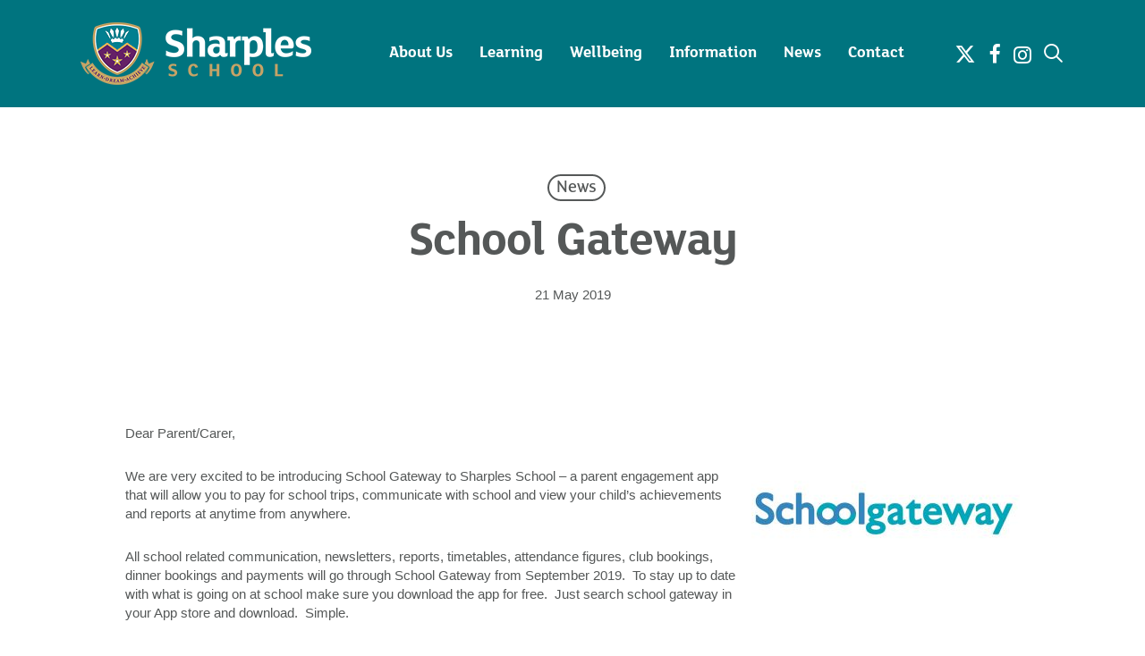

--- FILE ---
content_type: text/html; charset=UTF-8
request_url: https://www.sharplesschool.co.uk/school-gateway/
body_size: 18926
content:
<!doctype html>
<html lang="en-GB" class="no-js">
<head>
	<meta charset="UTF-8">
	<meta name="viewport" content="width=device-width, initial-scale=1, maximum-scale=1, user-scalable=0" /><title>School Gateway &#8211; Sharples School</title>
<meta name='robots' content='max-image-preview:large' />
<link rel='dns-prefetch' href='//stats.wp.com' />
<link rel='dns-prefetch' href='//fonts.googleapis.com' />
<link rel="alternate" type="application/rss+xml" title="Sharples School &raquo; Feed" href="https://www.sharplesschool.co.uk/feed/" />
<link rel="alternate" type="application/rss+xml" title="Sharples School &raquo; Comments Feed" href="https://www.sharplesschool.co.uk/comments/feed/" />
<link rel="alternate" title="oEmbed (JSON)" type="application/json+oembed" href="https://www.sharplesschool.co.uk/wp-json/oembed/1.0/embed?url=https%3A%2F%2Fwww.sharplesschool.co.uk%2Fschool-gateway%2F" />
<link rel="alternate" title="oEmbed (XML)" type="text/xml+oembed" href="https://www.sharplesschool.co.uk/wp-json/oembed/1.0/embed?url=https%3A%2F%2Fwww.sharplesschool.co.uk%2Fschool-gateway%2F&#038;format=xml" />
<style id='wp-img-auto-sizes-contain-inline-css' type='text/css'>
img:is([sizes=auto i],[sizes^="auto," i]){contain-intrinsic-size:3000px 1500px}
/*# sourceURL=wp-img-auto-sizes-contain-inline-css */
</style>
<style id='wp-emoji-styles-inline-css' type='text/css'>

	img.wp-smiley, img.emoji {
		display: inline !important;
		border: none !important;
		box-shadow: none !important;
		height: 1em !important;
		width: 1em !important;
		margin: 0 0.07em !important;
		vertical-align: -0.1em !important;
		background: none !important;
		padding: 0 !important;
	}
/*# sourceURL=wp-emoji-styles-inline-css */
</style>
<style id='wp-block-library-inline-css' type='text/css'>
:root{--wp-block-synced-color:#7a00df;--wp-block-synced-color--rgb:122,0,223;--wp-bound-block-color:var(--wp-block-synced-color);--wp-editor-canvas-background:#ddd;--wp-admin-theme-color:#007cba;--wp-admin-theme-color--rgb:0,124,186;--wp-admin-theme-color-darker-10:#006ba1;--wp-admin-theme-color-darker-10--rgb:0,107,160.5;--wp-admin-theme-color-darker-20:#005a87;--wp-admin-theme-color-darker-20--rgb:0,90,135;--wp-admin-border-width-focus:2px}@media (min-resolution:192dpi){:root{--wp-admin-border-width-focus:1.5px}}.wp-element-button{cursor:pointer}:root .has-very-light-gray-background-color{background-color:#eee}:root .has-very-dark-gray-background-color{background-color:#313131}:root .has-very-light-gray-color{color:#eee}:root .has-very-dark-gray-color{color:#313131}:root .has-vivid-green-cyan-to-vivid-cyan-blue-gradient-background{background:linear-gradient(135deg,#00d084,#0693e3)}:root .has-purple-crush-gradient-background{background:linear-gradient(135deg,#34e2e4,#4721fb 50%,#ab1dfe)}:root .has-hazy-dawn-gradient-background{background:linear-gradient(135deg,#faaca8,#dad0ec)}:root .has-subdued-olive-gradient-background{background:linear-gradient(135deg,#fafae1,#67a671)}:root .has-atomic-cream-gradient-background{background:linear-gradient(135deg,#fdd79a,#004a59)}:root .has-nightshade-gradient-background{background:linear-gradient(135deg,#330968,#31cdcf)}:root .has-midnight-gradient-background{background:linear-gradient(135deg,#020381,#2874fc)}:root{--wp--preset--font-size--normal:16px;--wp--preset--font-size--huge:42px}.has-regular-font-size{font-size:1em}.has-larger-font-size{font-size:2.625em}.has-normal-font-size{font-size:var(--wp--preset--font-size--normal)}.has-huge-font-size{font-size:var(--wp--preset--font-size--huge)}.has-text-align-center{text-align:center}.has-text-align-left{text-align:left}.has-text-align-right{text-align:right}.has-fit-text{white-space:nowrap!important}#end-resizable-editor-section{display:none}.aligncenter{clear:both}.items-justified-left{justify-content:flex-start}.items-justified-center{justify-content:center}.items-justified-right{justify-content:flex-end}.items-justified-space-between{justify-content:space-between}.screen-reader-text{border:0;clip-path:inset(50%);height:1px;margin:-1px;overflow:hidden;padding:0;position:absolute;width:1px;word-wrap:normal!important}.screen-reader-text:focus{background-color:#ddd;clip-path:none;color:#444;display:block;font-size:1em;height:auto;left:5px;line-height:normal;padding:15px 23px 14px;text-decoration:none;top:5px;width:auto;z-index:100000}html :where(.has-border-color){border-style:solid}html :where([style*=border-top-color]){border-top-style:solid}html :where([style*=border-right-color]){border-right-style:solid}html :where([style*=border-bottom-color]){border-bottom-style:solid}html :where([style*=border-left-color]){border-left-style:solid}html :where([style*=border-width]){border-style:solid}html :where([style*=border-top-width]){border-top-style:solid}html :where([style*=border-right-width]){border-right-style:solid}html :where([style*=border-bottom-width]){border-bottom-style:solid}html :where([style*=border-left-width]){border-left-style:solid}html :where(img[class*=wp-image-]){height:auto;max-width:100%}:where(figure){margin:0 0 1em}html :where(.is-position-sticky){--wp-admin--admin-bar--position-offset:var(--wp-admin--admin-bar--height,0px)}@media screen and (max-width:600px){html :where(.is-position-sticky){--wp-admin--admin-bar--position-offset:0px}}

/*# sourceURL=wp-block-library-inline-css */
</style><style id='global-styles-inline-css' type='text/css'>
:root{--wp--preset--aspect-ratio--square: 1;--wp--preset--aspect-ratio--4-3: 4/3;--wp--preset--aspect-ratio--3-4: 3/4;--wp--preset--aspect-ratio--3-2: 3/2;--wp--preset--aspect-ratio--2-3: 2/3;--wp--preset--aspect-ratio--16-9: 16/9;--wp--preset--aspect-ratio--9-16: 9/16;--wp--preset--color--black: #000000;--wp--preset--color--cyan-bluish-gray: #abb8c3;--wp--preset--color--white: #ffffff;--wp--preset--color--pale-pink: #f78da7;--wp--preset--color--vivid-red: #cf2e2e;--wp--preset--color--luminous-vivid-orange: #ff6900;--wp--preset--color--luminous-vivid-amber: #fcb900;--wp--preset--color--light-green-cyan: #7bdcb5;--wp--preset--color--vivid-green-cyan: #00d084;--wp--preset--color--pale-cyan-blue: #8ed1fc;--wp--preset--color--vivid-cyan-blue: #0693e3;--wp--preset--color--vivid-purple: #9b51e0;--wp--preset--gradient--vivid-cyan-blue-to-vivid-purple: linear-gradient(135deg,rgb(6,147,227) 0%,rgb(155,81,224) 100%);--wp--preset--gradient--light-green-cyan-to-vivid-green-cyan: linear-gradient(135deg,rgb(122,220,180) 0%,rgb(0,208,130) 100%);--wp--preset--gradient--luminous-vivid-amber-to-luminous-vivid-orange: linear-gradient(135deg,rgb(252,185,0) 0%,rgb(255,105,0) 100%);--wp--preset--gradient--luminous-vivid-orange-to-vivid-red: linear-gradient(135deg,rgb(255,105,0) 0%,rgb(207,46,46) 100%);--wp--preset--gradient--very-light-gray-to-cyan-bluish-gray: linear-gradient(135deg,rgb(238,238,238) 0%,rgb(169,184,195) 100%);--wp--preset--gradient--cool-to-warm-spectrum: linear-gradient(135deg,rgb(74,234,220) 0%,rgb(151,120,209) 20%,rgb(207,42,186) 40%,rgb(238,44,130) 60%,rgb(251,105,98) 80%,rgb(254,248,76) 100%);--wp--preset--gradient--blush-light-purple: linear-gradient(135deg,rgb(255,206,236) 0%,rgb(152,150,240) 100%);--wp--preset--gradient--blush-bordeaux: linear-gradient(135deg,rgb(254,205,165) 0%,rgb(254,45,45) 50%,rgb(107,0,62) 100%);--wp--preset--gradient--luminous-dusk: linear-gradient(135deg,rgb(255,203,112) 0%,rgb(199,81,192) 50%,rgb(65,88,208) 100%);--wp--preset--gradient--pale-ocean: linear-gradient(135deg,rgb(255,245,203) 0%,rgb(182,227,212) 50%,rgb(51,167,181) 100%);--wp--preset--gradient--electric-grass: linear-gradient(135deg,rgb(202,248,128) 0%,rgb(113,206,126) 100%);--wp--preset--gradient--midnight: linear-gradient(135deg,rgb(2,3,129) 0%,rgb(40,116,252) 100%);--wp--preset--font-size--small: 13px;--wp--preset--font-size--medium: 20px;--wp--preset--font-size--large: 36px;--wp--preset--font-size--x-large: 42px;--wp--preset--spacing--20: 0.44rem;--wp--preset--spacing--30: 0.67rem;--wp--preset--spacing--40: 1rem;--wp--preset--spacing--50: 1.5rem;--wp--preset--spacing--60: 2.25rem;--wp--preset--spacing--70: 3.38rem;--wp--preset--spacing--80: 5.06rem;--wp--preset--shadow--natural: 6px 6px 9px rgba(0, 0, 0, 0.2);--wp--preset--shadow--deep: 12px 12px 50px rgba(0, 0, 0, 0.4);--wp--preset--shadow--sharp: 6px 6px 0px rgba(0, 0, 0, 0.2);--wp--preset--shadow--outlined: 6px 6px 0px -3px rgb(255, 255, 255), 6px 6px rgb(0, 0, 0);--wp--preset--shadow--crisp: 6px 6px 0px rgb(0, 0, 0);}:root { --wp--style--global--content-size: 1300px;--wp--style--global--wide-size: 1300px; }:where(body) { margin: 0; }.wp-site-blocks > .alignleft { float: left; margin-right: 2em; }.wp-site-blocks > .alignright { float: right; margin-left: 2em; }.wp-site-blocks > .aligncenter { justify-content: center; margin-left: auto; margin-right: auto; }:where(.is-layout-flex){gap: 0.5em;}:where(.is-layout-grid){gap: 0.5em;}.is-layout-flow > .alignleft{float: left;margin-inline-start: 0;margin-inline-end: 2em;}.is-layout-flow > .alignright{float: right;margin-inline-start: 2em;margin-inline-end: 0;}.is-layout-flow > .aligncenter{margin-left: auto !important;margin-right: auto !important;}.is-layout-constrained > .alignleft{float: left;margin-inline-start: 0;margin-inline-end: 2em;}.is-layout-constrained > .alignright{float: right;margin-inline-start: 2em;margin-inline-end: 0;}.is-layout-constrained > .aligncenter{margin-left: auto !important;margin-right: auto !important;}.is-layout-constrained > :where(:not(.alignleft):not(.alignright):not(.alignfull)){max-width: var(--wp--style--global--content-size);margin-left: auto !important;margin-right: auto !important;}.is-layout-constrained > .alignwide{max-width: var(--wp--style--global--wide-size);}body .is-layout-flex{display: flex;}.is-layout-flex{flex-wrap: wrap;align-items: center;}.is-layout-flex > :is(*, div){margin: 0;}body .is-layout-grid{display: grid;}.is-layout-grid > :is(*, div){margin: 0;}body{padding-top: 0px;padding-right: 0px;padding-bottom: 0px;padding-left: 0px;}:root :where(.wp-element-button, .wp-block-button__link){background-color: #32373c;border-width: 0;color: #fff;font-family: inherit;font-size: inherit;font-style: inherit;font-weight: inherit;letter-spacing: inherit;line-height: inherit;padding-top: calc(0.667em + 2px);padding-right: calc(1.333em + 2px);padding-bottom: calc(0.667em + 2px);padding-left: calc(1.333em + 2px);text-decoration: none;text-transform: inherit;}.has-black-color{color: var(--wp--preset--color--black) !important;}.has-cyan-bluish-gray-color{color: var(--wp--preset--color--cyan-bluish-gray) !important;}.has-white-color{color: var(--wp--preset--color--white) !important;}.has-pale-pink-color{color: var(--wp--preset--color--pale-pink) !important;}.has-vivid-red-color{color: var(--wp--preset--color--vivid-red) !important;}.has-luminous-vivid-orange-color{color: var(--wp--preset--color--luminous-vivid-orange) !important;}.has-luminous-vivid-amber-color{color: var(--wp--preset--color--luminous-vivid-amber) !important;}.has-light-green-cyan-color{color: var(--wp--preset--color--light-green-cyan) !important;}.has-vivid-green-cyan-color{color: var(--wp--preset--color--vivid-green-cyan) !important;}.has-pale-cyan-blue-color{color: var(--wp--preset--color--pale-cyan-blue) !important;}.has-vivid-cyan-blue-color{color: var(--wp--preset--color--vivid-cyan-blue) !important;}.has-vivid-purple-color{color: var(--wp--preset--color--vivid-purple) !important;}.has-black-background-color{background-color: var(--wp--preset--color--black) !important;}.has-cyan-bluish-gray-background-color{background-color: var(--wp--preset--color--cyan-bluish-gray) !important;}.has-white-background-color{background-color: var(--wp--preset--color--white) !important;}.has-pale-pink-background-color{background-color: var(--wp--preset--color--pale-pink) !important;}.has-vivid-red-background-color{background-color: var(--wp--preset--color--vivid-red) !important;}.has-luminous-vivid-orange-background-color{background-color: var(--wp--preset--color--luminous-vivid-orange) !important;}.has-luminous-vivid-amber-background-color{background-color: var(--wp--preset--color--luminous-vivid-amber) !important;}.has-light-green-cyan-background-color{background-color: var(--wp--preset--color--light-green-cyan) !important;}.has-vivid-green-cyan-background-color{background-color: var(--wp--preset--color--vivid-green-cyan) !important;}.has-pale-cyan-blue-background-color{background-color: var(--wp--preset--color--pale-cyan-blue) !important;}.has-vivid-cyan-blue-background-color{background-color: var(--wp--preset--color--vivid-cyan-blue) !important;}.has-vivid-purple-background-color{background-color: var(--wp--preset--color--vivid-purple) !important;}.has-black-border-color{border-color: var(--wp--preset--color--black) !important;}.has-cyan-bluish-gray-border-color{border-color: var(--wp--preset--color--cyan-bluish-gray) !important;}.has-white-border-color{border-color: var(--wp--preset--color--white) !important;}.has-pale-pink-border-color{border-color: var(--wp--preset--color--pale-pink) !important;}.has-vivid-red-border-color{border-color: var(--wp--preset--color--vivid-red) !important;}.has-luminous-vivid-orange-border-color{border-color: var(--wp--preset--color--luminous-vivid-orange) !important;}.has-luminous-vivid-amber-border-color{border-color: var(--wp--preset--color--luminous-vivid-amber) !important;}.has-light-green-cyan-border-color{border-color: var(--wp--preset--color--light-green-cyan) !important;}.has-vivid-green-cyan-border-color{border-color: var(--wp--preset--color--vivid-green-cyan) !important;}.has-pale-cyan-blue-border-color{border-color: var(--wp--preset--color--pale-cyan-blue) !important;}.has-vivid-cyan-blue-border-color{border-color: var(--wp--preset--color--vivid-cyan-blue) !important;}.has-vivid-purple-border-color{border-color: var(--wp--preset--color--vivid-purple) !important;}.has-vivid-cyan-blue-to-vivid-purple-gradient-background{background: var(--wp--preset--gradient--vivid-cyan-blue-to-vivid-purple) !important;}.has-light-green-cyan-to-vivid-green-cyan-gradient-background{background: var(--wp--preset--gradient--light-green-cyan-to-vivid-green-cyan) !important;}.has-luminous-vivid-amber-to-luminous-vivid-orange-gradient-background{background: var(--wp--preset--gradient--luminous-vivid-amber-to-luminous-vivid-orange) !important;}.has-luminous-vivid-orange-to-vivid-red-gradient-background{background: var(--wp--preset--gradient--luminous-vivid-orange-to-vivid-red) !important;}.has-very-light-gray-to-cyan-bluish-gray-gradient-background{background: var(--wp--preset--gradient--very-light-gray-to-cyan-bluish-gray) !important;}.has-cool-to-warm-spectrum-gradient-background{background: var(--wp--preset--gradient--cool-to-warm-spectrum) !important;}.has-blush-light-purple-gradient-background{background: var(--wp--preset--gradient--blush-light-purple) !important;}.has-blush-bordeaux-gradient-background{background: var(--wp--preset--gradient--blush-bordeaux) !important;}.has-luminous-dusk-gradient-background{background: var(--wp--preset--gradient--luminous-dusk) !important;}.has-pale-ocean-gradient-background{background: var(--wp--preset--gradient--pale-ocean) !important;}.has-electric-grass-gradient-background{background: var(--wp--preset--gradient--electric-grass) !important;}.has-midnight-gradient-background{background: var(--wp--preset--gradient--midnight) !important;}.has-small-font-size{font-size: var(--wp--preset--font-size--small) !important;}.has-medium-font-size{font-size: var(--wp--preset--font-size--medium) !important;}.has-large-font-size{font-size: var(--wp--preset--font-size--large) !important;}.has-x-large-font-size{font-size: var(--wp--preset--font-size--x-large) !important;}
/*# sourceURL=global-styles-inline-css */
</style>

<link rel='stylesheet' id='menu-image-css' href='https://www.sharplesschool.co.uk/wp-content/plugins/menu-image/includes/css/menu-image.css?ver=3.13' type='text/css' media='all' />
<link rel='stylesheet' id='dashicons-css' href='https://www.sharplesschool.co.uk/wp-includes/css/dashicons.min.css?ver=6.9' type='text/css' media='all' />
<link rel='stylesheet' id='font-awesome-css' href='https://www.sharplesschool.co.uk/wp-content/themes/salient/css/font-awesome-legacy.min.css?ver=4.7.1' type='text/css' media='all' />
<link rel='stylesheet' id='salient-grid-system-css' href='https://www.sharplesschool.co.uk/wp-content/themes/salient/css/build/grid-system.css?ver=17.4.1' type='text/css' media='all' />
<link rel='stylesheet' id='main-styles-css' href='https://www.sharplesschool.co.uk/wp-content/themes/salient/css/build/style.css?ver=17.4.1' type='text/css' media='all' />
<link rel='stylesheet' id='nectar-header-layout-centered-menu-css' href='https://www.sharplesschool.co.uk/wp-content/themes/salient/css/build/header/header-layout-centered-menu.css?ver=17.4.1' type='text/css' media='all' />
<link rel='stylesheet' id='nectar-single-styles-css' href='https://www.sharplesschool.co.uk/wp-content/themes/salient/css/build/single.css?ver=17.4.1' type='text/css' media='all' />
<link rel='stylesheet' id='nectar-brands-css' href='https://www.sharplesschool.co.uk/wp-content/themes/salient/css/nectar-brands.css?ver=17.4.1' type='text/css' media='all' />
<link rel='stylesheet' id='nectar_default_font_open_sans-css' href='https://fonts.googleapis.com/css?family=Open+Sans%3A300%2C400%2C600%2C700&#038;subset=latin%2Clatin-ext' type='text/css' media='all' />
<link rel='stylesheet' id='responsive-css' href='https://www.sharplesschool.co.uk/wp-content/themes/salient/css/build/responsive.css?ver=17.4.1' type='text/css' media='all' />
<link rel='stylesheet' id='skin-original-css' href='https://www.sharplesschool.co.uk/wp-content/themes/salient/css/build/skin-original.css?ver=17.4.1' type='text/css' media='all' />
<link rel='stylesheet' id='salient-wp-menu-dynamic-css' href='https://www.sharplesschool.co.uk/wp-content/uploads/salient/menu-dynamic.css?ver=2623' type='text/css' media='all' />
<link rel='stylesheet' id='dynamic-css-css' href='https://www.sharplesschool.co.uk/wp-content/themes/salient/css/salient-dynamic-styles.css?ver=13990' type='text/css' media='all' />
<style id='dynamic-css-inline-css' type='text/css'>
#page-header-bg[data-post-hs="default_minimal"] .inner-wrap{text-align:center}#page-header-bg[data-post-hs="default_minimal"] .inner-wrap >a,.material #page-header-bg.fullscreen-header .inner-wrap >a{color:#fff;font-weight:600;border:var(--nectar-border-thickness) solid rgba(255,255,255,0.4);padding:4px 10px;margin:5px 6px 0 5px;display:inline-block;transition:all 0.2s ease;-webkit-transition:all 0.2s ease;font-size:14px;line-height:18px}body.material #page-header-bg.fullscreen-header .inner-wrap >a{margin-bottom:15px;}body.material #page-header-bg.fullscreen-header .inner-wrap >a{border:none;padding:6px 10px}body[data-button-style^="rounded"] #page-header-bg[data-post-hs="default_minimal"] .inner-wrap >a,body[data-button-style^="rounded"].material #page-header-bg.fullscreen-header .inner-wrap >a{border-radius:100px}body.single [data-post-hs="default_minimal"] #single-below-header span,body.single .heading-title[data-header-style="default_minimal"] #single-below-header span{line-height:14px;}#page-header-bg[data-post-hs="default_minimal"] #single-below-header{text-align:center;position:relative;z-index:100}#page-header-bg[data-post-hs="default_minimal"] #single-below-header span{float:none;display:inline-block}#page-header-bg[data-post-hs="default_minimal"] .inner-wrap >a:hover,#page-header-bg[data-post-hs="default_minimal"] .inner-wrap >a:focus{border-color:transparent}#page-header-bg.fullscreen-header .avatar,#page-header-bg[data-post-hs="default_minimal"] .avatar{border-radius:100%}#page-header-bg.fullscreen-header .meta-author span,#page-header-bg[data-post-hs="default_minimal"] .meta-author span{display:block}#page-header-bg.fullscreen-header .meta-author img{margin-bottom:0;height:50px;width:auto}#page-header-bg[data-post-hs="default_minimal"] .meta-author img{margin-bottom:0;height:40px;width:auto}#page-header-bg[data-post-hs="default_minimal"] .author-section{position:absolute;bottom:30px}#page-header-bg.fullscreen-header .meta-author,#page-header-bg[data-post-hs="default_minimal"] .meta-author{font-size:18px}#page-header-bg.fullscreen-header .author-section .meta-date,#page-header-bg[data-post-hs="default_minimal"] .author-section .meta-date{font-size:12px;color:rgba(255,255,255,0.8)}#page-header-bg.fullscreen-header .author-section .meta-date i{font-size:12px}#page-header-bg[data-post-hs="default_minimal"] .author-section .meta-date i{font-size:11px;line-height:14px}#page-header-bg[data-post-hs="default_minimal"] .author-section .avatar-post-info{position:relative;top:-5px}#page-header-bg.fullscreen-header .author-section a,#page-header-bg[data-post-hs="default_minimal"] .author-section a{display:block;margin-bottom:-2px}#page-header-bg[data-post-hs="default_minimal"] .author-section a{font-size:14px;line-height:14px}#page-header-bg.fullscreen-header .author-section a:hover,#page-header-bg[data-post-hs="default_minimal"] .author-section a:hover{color:rgba(255,255,255,0.85)!important}#page-header-bg.fullscreen-header .author-section,#page-header-bg[data-post-hs="default_minimal"] .author-section{width:100%;z-index:10;text-align:center}#page-header-bg.fullscreen-header .author-section{margin-top:25px;}#page-header-bg.fullscreen-header .author-section span,#page-header-bg[data-post-hs="default_minimal"] .author-section span{padding-left:0;line-height:20px;font-size:20px}#page-header-bg.fullscreen-header .author-section .avatar-post-info,#page-header-bg[data-post-hs="default_minimal"] .author-section .avatar-post-info{margin-left:10px}#page-header-bg.fullscreen-header .author-section .avatar-post-info,#page-header-bg.fullscreen-header .author-section .meta-author,#page-header-bg[data-post-hs="default_minimal"] .author-section .avatar-post-info,#page-header-bg[data-post-hs="default_minimal"] .author-section .meta-author{text-align:left;display:inline-block;top:9px}@media only screen and (min-width :690px) and (max-width :999px){body.single-post #page-header-bg[data-post-hs="default_minimal"]{padding-top:10%;padding-bottom:10%;}}@media only screen and (max-width :690px){#ajax-content-wrap #page-header-bg[data-post-hs="default_minimal"] #single-below-header span:not(.rich-snippet-hidden),#ajax-content-wrap .row.heading-title[data-header-style="default_minimal"] .col.section-title span.meta-category{display:inline-block;}.container-wrap[data-remove-post-comment-number="0"][data-remove-post-author="0"][data-remove-post-date="0"] .heading-title[data-header-style="default_minimal"] #single-below-header > span,#page-header-bg[data-post-hs="default_minimal"] .span_6[data-remove-post-comment-number="0"][data-remove-post-author="0"][data-remove-post-date="0"] #single-below-header > span{padding:0 8px;}.container-wrap[data-remove-post-comment-number="0"][data-remove-post-author="0"][data-remove-post-date="0"] .heading-title[data-header-style="default_minimal"] #single-below-header span,#page-header-bg[data-post-hs="default_minimal"] .span_6[data-remove-post-comment-number="0"][data-remove-post-author="0"][data-remove-post-date="0"] #single-below-header span{font-size:13px;line-height:10px;}.material #page-header-bg.fullscreen-header .author-section{margin-top:5px;}#page-header-bg.fullscreen-header .author-section{bottom:20px;}#page-header-bg.fullscreen-header .author-section .meta-date:not(.updated){margin-top:-4px;display:block;}#page-header-bg.fullscreen-header .author-section .avatar-post-info{margin:10px 0 0 0;}}#page-header-bg h1,#page-header-bg .subheader,.nectar-box-roll .overlaid-content h1,.nectar-box-roll .overlaid-content .subheader,#page-header-bg #portfolio-nav a i,body .section-title #portfolio-nav a:hover i,.page-header-no-bg h1,.page-header-no-bg span,#page-header-bg #portfolio-nav a i,#page-header-bg span,#page-header-bg #single-below-header a:hover,#page-header-bg #single-below-header a:focus,#page-header-bg.fullscreen-header .author-section a{color:#ffffff!important;}body #page-header-bg .pinterest-share i,body #page-header-bg .facebook-share i,body #page-header-bg .linkedin-share i,body #page-header-bg .twitter-share i,body #page-header-bg .google-plus-share i,body #page-header-bg .icon-salient-heart,body #page-header-bg .icon-salient-heart-2{color:#ffffff;}#page-header-bg[data-post-hs="default_minimal"] .inner-wrap > a:not(:hover){color:#ffffff;border-color:rgba(255,255,255,0.4);}.single #page-header-bg #single-below-header > span{border-color:rgba(255,255,255,0.4);}body .section-title #portfolio-nav a:hover i{opacity:0.75;}.single #page-header-bg .blog-title #single-meta .nectar-social.hover > div a,.single #page-header-bg .blog-title #single-meta > div a,.single #page-header-bg .blog-title #single-meta ul .n-shortcode a,#page-header-bg .blog-title #single-meta .nectar-social.hover .share-btn{border-color:rgba(255,255,255,0.4);}.single #page-header-bg .blog-title #single-meta .nectar-social.hover > div a:hover,#page-header-bg .blog-title #single-meta .nectar-social.hover .share-btn:hover,.single #page-header-bg .blog-title #single-meta div > a:hover,.single #page-header-bg .blog-title #single-meta ul .n-shortcode a:hover,.single #page-header-bg .blog-title #single-meta ul li:not(.meta-share-count):hover > a{border-color:rgba(255,255,255,1);}.single #page-header-bg #single-meta div span,.single #page-header-bg #single-meta > div a,.single #page-header-bg #single-meta > div i{color:#ffffff!important;}.single #page-header-bg #single-meta ul .meta-share-count .nectar-social a i{color:rgba(255,255,255,0.7)!important;}.single #page-header-bg #single-meta ul .meta-share-count .nectar-social a:hover i{color:rgba(255,255,255,1)!important;}#header-space{background-color:#ffffff}@media only screen and (min-width:1000px){body #ajax-content-wrap.no-scroll{min-height:calc(100vh - 120px);height:calc(100vh - 120px)!important;}}@media only screen and (min-width:1000px){#page-header-wrap.fullscreen-header,#page-header-wrap.fullscreen-header #page-header-bg,html:not(.nectar-box-roll-loaded) .nectar-box-roll > #page-header-bg.fullscreen-header,.nectar_fullscreen_zoom_recent_projects,#nectar_fullscreen_rows:not(.afterLoaded) > div{height:calc(100vh - 119px);}.wpb_row.vc_row-o-full-height.top-level,.wpb_row.vc_row-o-full-height.top-level > .col.span_12{min-height:calc(100vh - 119px);}html:not(.nectar-box-roll-loaded) .nectar-box-roll > #page-header-bg.fullscreen-header{top:120px;}.nectar-slider-wrap[data-fullscreen="true"]:not(.loaded),.nectar-slider-wrap[data-fullscreen="true"]:not(.loaded) .swiper-container{height:calc(100vh - 118px)!important;}.admin-bar .nectar-slider-wrap[data-fullscreen="true"]:not(.loaded),.admin-bar .nectar-slider-wrap[data-fullscreen="true"]:not(.loaded) .swiper-container{height:calc(100vh - 118px - 32px)!important;}}.admin-bar[class*="page-template-template-no-header"] .wpb_row.vc_row-o-full-height.top-level,.admin-bar[class*="page-template-template-no-header"] .wpb_row.vc_row-o-full-height.top-level > .col.span_12{min-height:calc(100vh - 32px);}body[class*="page-template-template-no-header"] .wpb_row.vc_row-o-full-height.top-level,body[class*="page-template-template-no-header"] .wpb_row.vc_row-o-full-height.top-level > .col.span_12{min-height:100vh;}@media only screen and (max-width:999px){.using-mobile-browser #nectar_fullscreen_rows:not(.afterLoaded):not([data-mobile-disable="on"]) > div{height:calc(100vh - 126px);}.using-mobile-browser .wpb_row.vc_row-o-full-height.top-level,.using-mobile-browser .wpb_row.vc_row-o-full-height.top-level > .col.span_12,[data-permanent-transparent="1"].using-mobile-browser .wpb_row.vc_row-o-full-height.top-level,[data-permanent-transparent="1"].using-mobile-browser .wpb_row.vc_row-o-full-height.top-level > .col.span_12{min-height:calc(100vh - 126px);}html:not(.nectar-box-roll-loaded) .nectar-box-roll > #page-header-bg.fullscreen-header,.nectar_fullscreen_zoom_recent_projects,.nectar-slider-wrap[data-fullscreen="true"]:not(.loaded),.nectar-slider-wrap[data-fullscreen="true"]:not(.loaded) .swiper-container,#nectar_fullscreen_rows:not(.afterLoaded):not([data-mobile-disable="on"]) > div{height:calc(100vh - 73px);}.wpb_row.vc_row-o-full-height.top-level,.wpb_row.vc_row-o-full-height.top-level > .col.span_12{min-height:calc(100vh - 73px);}body[data-transparent-header="false"] #ajax-content-wrap.no-scroll{min-height:calc(100vh - 73px);height:calc(100vh - 73px);}}.screen-reader-text,.nectar-skip-to-content:not(:focus){border:0;clip:rect(1px,1px,1px,1px);clip-path:inset(50%);height:1px;margin:-1px;overflow:hidden;padding:0;position:absolute!important;width:1px;word-wrap:normal!important;}.row .col img:not([srcset]){width:auto;}.row .col img.img-with-animation.nectar-lazy:not([srcset]){width:100%;}
.grecaptcha-badge { 
    visibility: hidden;
}
/*# sourceURL=dynamic-css-inline-css */
</style>
<link rel='stylesheet' id='salient-child-style-css' href='https://www.sharplesschool.co.uk/wp-content/themes/salient-child/style.css?ver=17.4.1' type='text/css' media='all' />
<link rel='stylesheet' id='redux-google-fonts-salient_redux-css' href='https://fonts.googleapis.com/css?family=FS+Lola+ExtraBold&#038;ver=6.9' type='text/css' media='all' />
<link rel='stylesheet' id='moove_gdpr_frontend-css' href='https://www.sharplesschool.co.uk/wp-content/plugins/gdpr-cookie-compliance/dist/styles/gdpr-main.css?ver=5.0.10' type='text/css' media='all' />
<style id='moove_gdpr_frontend-inline-css' type='text/css'>
#moove_gdpr_cookie_modal,#moove_gdpr_cookie_info_bar,.gdpr_cookie_settings_shortcode_content{font-family:&#039;Nunito&#039;,sans-serif}#moove_gdpr_save_popup_settings_button{background-color:#373737;color:#fff}#moove_gdpr_save_popup_settings_button:hover{background-color:#000}#moove_gdpr_cookie_info_bar .moove-gdpr-info-bar-container .moove-gdpr-info-bar-content a.mgbutton,#moove_gdpr_cookie_info_bar .moove-gdpr-info-bar-container .moove-gdpr-info-bar-content button.mgbutton{background-color:#b99467}#moove_gdpr_cookie_modal .moove-gdpr-modal-content .moove-gdpr-modal-footer-content .moove-gdpr-button-holder a.mgbutton,#moove_gdpr_cookie_modal .moove-gdpr-modal-content .moove-gdpr-modal-footer-content .moove-gdpr-button-holder button.mgbutton,.gdpr_cookie_settings_shortcode_content .gdpr-shr-button.button-green{background-color:#b99467;border-color:#b99467}#moove_gdpr_cookie_modal .moove-gdpr-modal-content .moove-gdpr-modal-footer-content .moove-gdpr-button-holder a.mgbutton:hover,#moove_gdpr_cookie_modal .moove-gdpr-modal-content .moove-gdpr-modal-footer-content .moove-gdpr-button-holder button.mgbutton:hover,.gdpr_cookie_settings_shortcode_content .gdpr-shr-button.button-green:hover{background-color:#fff;color:#b99467}#moove_gdpr_cookie_modal .moove-gdpr-modal-content .moove-gdpr-modal-close i,#moove_gdpr_cookie_modal .moove-gdpr-modal-content .moove-gdpr-modal-close span.gdpr-icon{background-color:#b99467;border:1px solid #b99467}#moove_gdpr_cookie_info_bar span.moove-gdpr-infobar-allow-all.focus-g,#moove_gdpr_cookie_info_bar span.moove-gdpr-infobar-allow-all:focus,#moove_gdpr_cookie_info_bar button.moove-gdpr-infobar-allow-all.focus-g,#moove_gdpr_cookie_info_bar button.moove-gdpr-infobar-allow-all:focus,#moove_gdpr_cookie_info_bar span.moove-gdpr-infobar-reject-btn.focus-g,#moove_gdpr_cookie_info_bar span.moove-gdpr-infobar-reject-btn:focus,#moove_gdpr_cookie_info_bar button.moove-gdpr-infobar-reject-btn.focus-g,#moove_gdpr_cookie_info_bar button.moove-gdpr-infobar-reject-btn:focus,#moove_gdpr_cookie_info_bar span.change-settings-button.focus-g,#moove_gdpr_cookie_info_bar span.change-settings-button:focus,#moove_gdpr_cookie_info_bar button.change-settings-button.focus-g,#moove_gdpr_cookie_info_bar button.change-settings-button:focus{-webkit-box-shadow:0 0 1px 3px #b99467;-moz-box-shadow:0 0 1px 3px #b99467;box-shadow:0 0 1px 3px #b99467}#moove_gdpr_cookie_modal .moove-gdpr-modal-content .moove-gdpr-modal-close i:hover,#moove_gdpr_cookie_modal .moove-gdpr-modal-content .moove-gdpr-modal-close span.gdpr-icon:hover,#moove_gdpr_cookie_info_bar span[data-href]>u.change-settings-button{color:#b99467}#moove_gdpr_cookie_modal .moove-gdpr-modal-content .moove-gdpr-modal-left-content #moove-gdpr-menu li.menu-item-selected a span.gdpr-icon,#moove_gdpr_cookie_modal .moove-gdpr-modal-content .moove-gdpr-modal-left-content #moove-gdpr-menu li.menu-item-selected button span.gdpr-icon{color:inherit}#moove_gdpr_cookie_modal .moove-gdpr-modal-content .moove-gdpr-modal-left-content #moove-gdpr-menu li a span.gdpr-icon,#moove_gdpr_cookie_modal .moove-gdpr-modal-content .moove-gdpr-modal-left-content #moove-gdpr-menu li button span.gdpr-icon{color:inherit}#moove_gdpr_cookie_modal .gdpr-acc-link{line-height:0;font-size:0;color:transparent;position:absolute}#moove_gdpr_cookie_modal .moove-gdpr-modal-content .moove-gdpr-modal-close:hover i,#moove_gdpr_cookie_modal .moove-gdpr-modal-content .moove-gdpr-modal-left-content #moove-gdpr-menu li a,#moove_gdpr_cookie_modal .moove-gdpr-modal-content .moove-gdpr-modal-left-content #moove-gdpr-menu li button,#moove_gdpr_cookie_modal .moove-gdpr-modal-content .moove-gdpr-modal-left-content #moove-gdpr-menu li button i,#moove_gdpr_cookie_modal .moove-gdpr-modal-content .moove-gdpr-modal-left-content #moove-gdpr-menu li a i,#moove_gdpr_cookie_modal .moove-gdpr-modal-content .moove-gdpr-tab-main .moove-gdpr-tab-main-content a:hover,#moove_gdpr_cookie_info_bar.moove-gdpr-dark-scheme .moove-gdpr-info-bar-container .moove-gdpr-info-bar-content a.mgbutton:hover,#moove_gdpr_cookie_info_bar.moove-gdpr-dark-scheme .moove-gdpr-info-bar-container .moove-gdpr-info-bar-content button.mgbutton:hover,#moove_gdpr_cookie_info_bar.moove-gdpr-dark-scheme .moove-gdpr-info-bar-container .moove-gdpr-info-bar-content a:hover,#moove_gdpr_cookie_info_bar.moove-gdpr-dark-scheme .moove-gdpr-info-bar-container .moove-gdpr-info-bar-content button:hover,#moove_gdpr_cookie_info_bar.moove-gdpr-dark-scheme .moove-gdpr-info-bar-container .moove-gdpr-info-bar-content span.change-settings-button:hover,#moove_gdpr_cookie_info_bar.moove-gdpr-dark-scheme .moove-gdpr-info-bar-container .moove-gdpr-info-bar-content button.change-settings-button:hover,#moove_gdpr_cookie_info_bar.moove-gdpr-dark-scheme .moove-gdpr-info-bar-container .moove-gdpr-info-bar-content u.change-settings-button:hover,#moove_gdpr_cookie_info_bar span[data-href]>u.change-settings-button,#moove_gdpr_cookie_info_bar.moove-gdpr-dark-scheme .moove-gdpr-info-bar-container .moove-gdpr-info-bar-content a.mgbutton.focus-g,#moove_gdpr_cookie_info_bar.moove-gdpr-dark-scheme .moove-gdpr-info-bar-container .moove-gdpr-info-bar-content button.mgbutton.focus-g,#moove_gdpr_cookie_info_bar.moove-gdpr-dark-scheme .moove-gdpr-info-bar-container .moove-gdpr-info-bar-content a.focus-g,#moove_gdpr_cookie_info_bar.moove-gdpr-dark-scheme .moove-gdpr-info-bar-container .moove-gdpr-info-bar-content button.focus-g,#moove_gdpr_cookie_info_bar.moove-gdpr-dark-scheme .moove-gdpr-info-bar-container .moove-gdpr-info-bar-content a.mgbutton:focus,#moove_gdpr_cookie_info_bar.moove-gdpr-dark-scheme .moove-gdpr-info-bar-container .moove-gdpr-info-bar-content button.mgbutton:focus,#moove_gdpr_cookie_info_bar.moove-gdpr-dark-scheme .moove-gdpr-info-bar-container .moove-gdpr-info-bar-content a:focus,#moove_gdpr_cookie_info_bar.moove-gdpr-dark-scheme .moove-gdpr-info-bar-container .moove-gdpr-info-bar-content button:focus,#moove_gdpr_cookie_info_bar.moove-gdpr-dark-scheme .moove-gdpr-info-bar-container .moove-gdpr-info-bar-content span.change-settings-button.focus-g,span.change-settings-button:focus,button.change-settings-button.focus-g,button.change-settings-button:focus,#moove_gdpr_cookie_info_bar.moove-gdpr-dark-scheme .moove-gdpr-info-bar-container .moove-gdpr-info-bar-content u.change-settings-button.focus-g,#moove_gdpr_cookie_info_bar.moove-gdpr-dark-scheme .moove-gdpr-info-bar-container .moove-gdpr-info-bar-content u.change-settings-button:focus{color:#b99467}#moove_gdpr_cookie_modal .moove-gdpr-branding.focus-g span,#moove_gdpr_cookie_modal .moove-gdpr-modal-content .moove-gdpr-tab-main a.focus-g,#moove_gdpr_cookie_modal .moove-gdpr-modal-content .moove-gdpr-tab-main .gdpr-cd-details-toggle.focus-g{color:#b99467}#moove_gdpr_cookie_modal.gdpr_lightbox-hide{display:none}
/*# sourceURL=moove_gdpr_frontend-inline-css */
</style>
<script type="text/javascript" src="https://www.sharplesschool.co.uk/wp-includes/js/jquery/jquery.min.js?ver=3.7.1" id="jquery-core-js"></script>
<script type="text/javascript" src="https://www.sharplesschool.co.uk/wp-includes/js/jquery/jquery-migrate.min.js?ver=3.4.1" id="jquery-migrate-js"></script>
<script></script><link rel="https://api.w.org/" href="https://www.sharplesschool.co.uk/wp-json/" /><link rel="alternate" title="JSON" type="application/json" href="https://www.sharplesschool.co.uk/wp-json/wp/v2/posts/8403" /><link rel="EditURI" type="application/rsd+xml" title="RSD" href="https://www.sharplesschool.co.uk/xmlrpc.php?rsd" />
<meta name="generator" content="WordPress 6.9" />
<link rel="canonical" href="https://www.sharplesschool.co.uk/school-gateway/" />
<link rel='shortlink' href='https://www.sharplesschool.co.uk/?p=8403' />
	<style>img#wpstats{display:none}</style>
		<script type="text/javascript"> var root = document.getElementsByTagName( "html" )[0]; root.setAttribute( "class", "js" ); </script><!-- Global site tag (gtag.js) - Google Analytics -->
<script async src="https://www.googletagmanager.com/gtag/js?id=UA-51156792-1"></script>
<script>
  window.dataLayer = window.dataLayer || [];
  function gtag(){dataLayer.push(arguments);}
  gtag('js', new Date());
  gtag('config', 'UA-51156792-1);
</script><meta name="generator" content="Powered by WPBakery Page Builder - drag and drop page builder for WordPress."/>

<!-- Jetpack Open Graph Tags -->
<meta property="og:type" content="article" />
<meta property="og:title" content="School Gateway" />
<meta property="og:url" content="https://www.sharplesschool.co.uk/school-gateway/" />
<meta property="og:description" content="Dear Parent/Carer, We are very excited to be introducing School Gateway to Sharples School – a parent engagement app that will allow you to pay for school trips, communicate with school and view yo…" />
<meta property="article:published_time" content="2019-05-20T23:00:00+00:00" />
<meta property="article:modified_time" content="2021-06-02T20:51:40+00:00" />
<meta property="og:site_name" content="Sharples School" />
<meta property="og:image" content="https://www.sharplesschool.co.uk/wp-content/uploads/FeaturedSchoolGatewayWhite1.jpg" />
<meta property="og:image:width" content="600" />
<meta property="og:image:height" content="400" />
<meta property="og:image:alt" content="" />
<meta property="og:locale" content="en_GB" />
<meta name="twitter:text:title" content="School Gateway" />
<meta name="twitter:image" content="https://www.sharplesschool.co.uk/wp-content/uploads/FeaturedSchoolGatewayWhite1.jpg?w=640" />
<meta name="twitter:card" content="summary_large_image" />

<!-- End Jetpack Open Graph Tags -->
<link rel="icon" href="https://www.sharplesschool.co.uk/wp-content/uploads/cropped-favicon-1-32x32.png" sizes="32x32" />
<link rel="icon" href="https://www.sharplesschool.co.uk/wp-content/uploads/cropped-favicon-1-192x192.png" sizes="192x192" />
<link rel="apple-touch-icon" href="https://www.sharplesschool.co.uk/wp-content/uploads/cropped-favicon-1-180x180.png" />
<meta name="msapplication-TileImage" content="https://www.sharplesschool.co.uk/wp-content/uploads/cropped-favicon-1-270x270.png" />
<noscript><style> .wpb_animate_when_almost_visible { opacity: 1; }</style></noscript><link data-pagespeed-no-defer data-nowprocket data-wpacu-skip data-no-optimize data-noptimize rel='stylesheet' id='main-styles-non-critical-css' href='https://www.sharplesschool.co.uk/wp-content/themes/salient/css/build/style-non-critical.css?ver=17.4.1' type='text/css' media='all' />
<link data-pagespeed-no-defer data-nowprocket data-wpacu-skip data-no-optimize data-noptimize rel='stylesheet' id='fancyBox-css' href='https://www.sharplesschool.co.uk/wp-content/themes/salient/css/build/plugins/jquery.fancybox.css?ver=3.3.1' type='text/css' media='all' />
<link data-pagespeed-no-defer data-nowprocket data-wpacu-skip data-no-optimize data-noptimize rel='stylesheet' id='nectar-ocm-core-css' href='https://www.sharplesschool.co.uk/wp-content/themes/salient/css/build/off-canvas/core.css?ver=17.4.1' type='text/css' media='all' />
<link data-pagespeed-no-defer data-nowprocket data-wpacu-skip data-no-optimize data-noptimize rel='stylesheet' id='nectar-ocm-fullscreen-split-css' href='https://www.sharplesschool.co.uk/wp-content/themes/salient/css/build/off-canvas/fullscreen-split.css?ver=17.4.1' type='text/css' media='all' />
</head><body class="wp-singular post-template-default single single-post postid-8403 single-format-standard wp-theme-salient wp-child-theme-salient-child original wpb-js-composer js-comp-ver-8.4.2 vc_responsive" data-footer-reveal="false" data-footer-reveal-shadow="none" data-header-format="centered-menu" data-body-border="off" data-boxed-style="" data-header-breakpoint="1160" data-dropdown-style="minimal" data-cae="easeOutCubic" data-cad="750" data-megamenu-width="full-width" data-aie="none" data-ls="fancybox" data-apte="standard" data-hhun="0" data-fancy-form-rcs="default" data-form-style="minimal" data-form-submit="regular" data-is="minimal" data-button-style="rounded" data-user-account-button="false" data-flex-cols="true" data-col-gap="60px" data-header-inherit-rc="false" data-header-search="true" data-animated-anchors="true" data-ajax-transitions="false" data-full-width-header="false" data-slide-out-widget-area="true" data-slide-out-widget-area-style="fullscreen-split" data-user-set-ocm="off" data-loading-animation="none" data-bg-header="false" data-responsive="1" data-ext-responsive="true" data-ext-padding="90" data-header-resize="1" data-header-color="custom" data-cart="false" data-remove-m-parallax="" data-remove-m-video-bgs="" data-m-animate="0" data-force-header-trans-color="light" data-smooth-scrolling="0" data-permanent-transparent="false" >
	
	<script type="text/javascript">
	 (function(window, document) {

		document.documentElement.classList.remove("no-js");

		if(navigator.userAgent.match(/(Android|iPod|iPhone|iPad|BlackBerry|IEMobile|Opera Mini)/)) {
			document.body.className += " using-mobile-browser mobile ";
		}
		if(navigator.userAgent.match(/Mac/) && navigator.maxTouchPoints && navigator.maxTouchPoints > 2) {
			document.body.className += " using-ios-device ";
		}

		if( !("ontouchstart" in window) ) {

			var body = document.querySelector("body");
			var winW = window.innerWidth;
			var bodyW = body.clientWidth;

			if (winW > bodyW + 4) {
				body.setAttribute("style", "--scroll-bar-w: " + (winW - bodyW - 4) + "px");
			} else {
				body.setAttribute("style", "--scroll-bar-w: 0px");
			}
		}

	 })(window, document);
   </script><a href="#ajax-content-wrap" class="nectar-skip-to-content">Skip to main content</a>	
	<div id="header-space"  data-header-mobile-fixed='1'></div> 
	
		<div id="header-outer" data-has-menu="true" data-has-buttons="yes" data-header-button_style="default" data-using-pr-menu="false" data-mobile-fixed="1" data-ptnm="false" data-lhe="default" data-user-set-bg="#00747f" data-format="centered-menu" data-permanent-transparent="false" data-megamenu-rt="0" data-remove-fixed="0" data-header-resize="1" data-cart="false" data-transparency-option="" data-box-shadow="none" data-shrink-num="6" data-using-secondary="0" data-using-logo="1" data-logo-height="70" data-m-logo-height="50" data-padding="25" data-full-width="false" data-condense="false" >
		
<div id="search-outer" class="nectar">
	<div id="search">
		<div class="container">
			 <div id="search-box">
				 <div class="inner-wrap">
					 <div class="col span_12">
						  <form role="search" action="https://www.sharplesschool.co.uk/" method="GET">
															<input type="text" name="s"  value="Start Typing..." aria-label="Search" data-placeholder="Start Typing..." />
							
						
						<button aria-label="Search" class="search-box__button" type="submit">Search</button>						</form>
					</div><!--/span_12-->
				</div><!--/inner-wrap-->
			 </div><!--/search-box-->
			 <div id="close"><a href="#" role="button"><span class="screen-reader-text">Close Search</span>
				<span class="icon-salient-x" aria-hidden="true"></span>				 </a></div>
		 </div><!--/container-->
	</div><!--/search-->
</div><!--/search-outer-->

<header id="top" role="banner" aria-label="Main Menu">
	<div class="container">
		<div class="row">
			<div class="col span_3">
								<a id="logo" href="https://www.sharplesschool.co.uk" data-supplied-ml-starting-dark="false" data-supplied-ml-starting="false" data-supplied-ml="false" >
					<img class="stnd skip-lazy default-logo" width="258" height="70" alt="Sharples School" src="https://www.sharplesschool.co.uk/wp-content/uploads/Logo.png" srcset="https://www.sharplesschool.co.uk/wp-content/uploads/Logo.png 1x, https://www.sharplesschool.co.uk/wp-content/uploads/Logo-Retina.png 2x" />				</a>
							</div><!--/span_3-->

			<div class="col span_9 col_last">
									<div class="nectar-mobile-only mobile-header"><div class="inner"></div></div>
									<a class="mobile-search" href="#searchbox"><span class="nectar-icon icon-salient-search" aria-hidden="true"></span><span class="screen-reader-text">search</span></a>
														<div class="slide-out-widget-area-toggle mobile-icon fullscreen-split" data-custom-color="false" data-icon-animation="simple-transform">
						<div> <a href="#slide-out-widget-area" role="button" aria-label="Navigation Menu" aria-expanded="false" class="closed">
							<span class="screen-reader-text">Menu</span><span aria-hidden="true"> <i class="lines-button x2"> <i class="lines"></i> </i> </span>						</a></div>
					</div>
				
									<nav aria-label="Main Menu">
													<ul class="sf-menu">
								<li id="menu-item-13" class="megamenu columns-5 menu-item menu-item-type-custom menu-item-object-custom menu-item-has-children nectar-regular-menu-item menu-item-13"><a href="#" aria-haspopup="true" aria-expanded="false"><span class="menu-title-text">About Us</span></a>
<ul class="sub-menu">
	<li id="menu-item-25" class="menu-item menu-item-type-custom menu-item-object-custom menu-item-has-children nectar-regular-menu-item menu-item-25"><a href="#" aria-haspopup="true" aria-expanded="false"><span class="menu-title-text">&#8211;</span><span class="sf-sub-indicator"><i class="fa fa-angle-right icon-in-menu" aria-hidden="true"></i></span></a>
	<ul class="sub-menu">
		<li id="menu-item-7170" class="menu-item menu-item-type-custom menu-item-object-custom menu-item-home nectar-regular-menu-item menu-item-7170"><a href="https://www.sharplesschool.co.uk/"><span class="menu-title-text">Homepage</span></a></li>
		<li id="menu-item-6597" class="menu-item menu-item-type-post_type menu-item-object-page nectar-regular-menu-item menu-item-6597"><a href="https://www.sharplesschool.co.uk/welcome/"><span class="menu-title-text">Headteacher’s Welcome</span></a></li>
		<li id="menu-item-6605" class="menu-item menu-item-type-post_type menu-item-object-page nectar-regular-menu-item menu-item-6605"><a href="https://www.sharplesschool.co.uk/ethos/"><span class="menu-title-text">Our Ethos</span></a></li>
		<li id="menu-item-15450" class="menu-item menu-item-type-post_type menu-item-object-page nectar-regular-menu-item menu-item-15450"><a href="https://www.sharplesschool.co.uk/values/"><span class="menu-title-text">Our Values</span></a></li>
		<li id="menu-item-15054" class="menu-item menu-item-type-post_type menu-item-object-page nectar-regular-menu-item menu-item-15054"><a href="https://www.sharplesschool.co.uk/staff/"><span class="menu-title-text">Staff</span></a></li>
	</ul>
</li>
	<li id="menu-item-26" class="menu-item menu-item-type-custom menu-item-object-custom menu-item-has-children nectar-regular-menu-item menu-item-26"><a href="#" aria-haspopup="true" aria-expanded="false"><span class="menu-title-text">&#8211;</span><span class="sf-sub-indicator"><i class="fa fa-angle-right icon-in-menu" aria-hidden="true"></i></span></a>
	<ul class="sub-menu">
		<li id="menu-item-6637" class="menu-item menu-item-type-post_type menu-item-object-page nectar-regular-menu-item menu-item-6637"><a href="https://www.sharplesschool.co.uk/admissions/"><span class="menu-title-text">Admissions</span></a></li>
		<li id="menu-item-6651" class="menu-item menu-item-type-post_type menu-item-object-page nectar-regular-menu-item menu-item-6651"><a href="https://www.sharplesschool.co.uk/alumni/"><span class="menu-title-text">Alumni</span></a></li>
		<li id="menu-item-6669" class="menu-item menu-item-type-post_type menu-item-object-page nectar-regular-menu-item menu-item-6669"><a href="https://www.sharplesschool.co.uk/collaborative-partners/"><span class="menu-title-text">Collaborative Partners</span></a></li>
		<li id="menu-item-6654" class="menu-item menu-item-type-post_type menu-item-object-page nectar-regular-menu-item menu-item-6654"><a href="https://www.sharplesschool.co.uk/facilities/"><span class="menu-title-text">Facilities</span></a></li>
		<li id="menu-item-10525" class="menu-item menu-item-type-post_type menu-item-object-page nectar-regular-menu-item menu-item-10525"><a href="https://www.sharplesschool.co.uk/healthhub/"><span class="menu-title-text">Facilities &#8211; Sports Centre</span></a></li>
	</ul>
</li>
	<li id="menu-item-27" class="menu-item menu-item-type-custom menu-item-object-custom menu-item-has-children nectar-regular-menu-item menu-item-27"><a href="#" aria-haspopup="true" aria-expanded="false"><span class="menu-title-text">&#8211;</span><span class="sf-sub-indicator"><i class="fa fa-angle-right icon-in-menu" aria-hidden="true"></i></span></a>
	<ul class="sub-menu">
		<li id="menu-item-6657" class="menu-item menu-item-type-post_type menu-item-object-page nectar-regular-menu-item menu-item-6657"><a href="https://www.sharplesschool.co.uk/international-school-award/"><span class="menu-title-text">International School Award</span></a></li>
		<li id="menu-item-6639" class="menu-item menu-item-type-custom menu-item-object-custom nectar-regular-menu-item menu-item-6639"><a href="https://www.sharplesschool.co.uk/wp-content/uploads/OfstedReportFeb2025a.pdf"><span class="menu-title-text">Ofsted Report</span></a></li>
	</ul>
</li>
	<li id="menu-item-28" class="menu-item menu-item-type-custom menu-item-object-custom menu-item-has-children nectar-regular-menu-item menu-item-28"><a href="#" aria-haspopup="true" aria-expanded="false"><span class="menu-title-text">&#8211;</span><span class="sf-sub-indicator"><i class="fa fa-angle-right icon-in-menu" aria-hidden="true"></i></span></a>
	<ul class="sub-menu">
		<li id="menu-item-6217" class="menu-item menu-item-type-custom menu-item-object-custom nectar-regular-menu-item menu-item-6217"><a href="https://www.sharplesschool.co.uk/wp-content/uploads/Prospectus202526Sept2025a.pdf"><span class="menu-title-text">Prospectus</span></a></li>
		<li id="menu-item-6615" class="menu-item menu-item-type-post_type menu-item-object-page nectar-regular-menu-item menu-item-6615"><a href="https://www.sharplesschool.co.uk/results/"><span class="menu-title-text">Results</span></a></li>
		<li id="menu-item-7124" class="menu-item menu-item-type-post_type menu-item-object-page nectar-regular-menu-item menu-item-7124"><a href="https://www.sharplesschool.co.uk/videos/"><span class="menu-title-text">Video Gallery</span></a></li>
	</ul>
</li>
	<li id="menu-item-29" class="menu-item menu-item-type-custom menu-item-object-custom menu-item-has-children nectar-regular-menu-item menu-item-29"><a href="#" aria-haspopup="true" aria-expanded="false"><span class="menu-title-text">&#8211;</span><span class="sf-sub-indicator"><i class="fa fa-angle-right icon-in-menu" aria-hidden="true"></i></span></a>
	<ul class="sub-menu">
		<li id="menu-item-674" class="no-border menu-item menu-item-type-custom menu-item-object-custom nectar-regular-menu-item menu-item-674"><a href="#" class="menu-image-title-above menu-image-not-hovered"><span class="menu-image-title-above menu-image-title"><span class="menu-title-text">Ofsted Rated Good</span></span><img src="https://www.sharplesschool.co.uk/wp-content/uploads/OftsedGood_Neg.svg" class="menu-image menu-image-title-above" alt="" decoding="async" /></a></li>
	</ul>
</li>
</ul>
</li>
<li id="menu-item-14" class="megamenu columns-5 menu-item menu-item-type-custom menu-item-object-custom menu-item-has-children nectar-regular-menu-item menu-item-14"><a href="#" aria-haspopup="true" aria-expanded="false"><span class="menu-title-text">Learning</span></a>
<ul class="sub-menu">
	<li id="menu-item-31" class="menu-item menu-item-type-custom menu-item-object-custom menu-item-has-children nectar-regular-menu-item menu-item-31"><a href="#" aria-haspopup="true" aria-expanded="false"><span class="menu-title-text">Curriculum</span><span class="sf-sub-indicator"><i class="fa fa-angle-right icon-in-menu" aria-hidden="true"></i></span></a>
	<ul class="sub-menu">
		<li id="menu-item-6926" class="menu-item menu-item-type-post_type menu-item-object-page nectar-regular-menu-item menu-item-6926"><a href="https://www.sharplesschool.co.uk/curriculum-overview/"><span class="menu-title-text">Curriculum Overview</span></a></li>
		<li id="menu-item-6929" class="menu-item menu-item-type-post_type menu-item-object-page nectar-regular-menu-item menu-item-6929"><a href="https://www.sharplesschool.co.uk/key-stage-3/"><span class="menu-title-text">Key Stage 3</span></a></li>
		<li id="menu-item-6932" class="menu-item menu-item-type-post_type menu-item-object-page nectar-regular-menu-item menu-item-6932"><a href="https://www.sharplesschool.co.uk/key-stage-4/"><span class="menu-title-text">Key Stage 4</span></a></li>
	</ul>
</li>
	<li id="menu-item-5783" class="menu-item menu-item-type-custom menu-item-object-custom menu-item-has-children nectar-regular-menu-item menu-item-5783"><a href="#" aria-haspopup="true" aria-expanded="false"><span class="menu-title-text">Subjects</span><span class="sf-sub-indicator"><i class="fa fa-angle-right icon-in-menu" aria-hidden="true"></i></span></a>
	<ul class="sub-menu">
		<li id="menu-item-7063" class="menu-item menu-item-type-post_type menu-item-object-page nectar-regular-menu-item menu-item-7063"><a href="https://www.sharplesschool.co.uk/art/"><span class="menu-title-text">Art</span></a></li>
		<li id="menu-item-7069" class="menu-item menu-item-type-post_type menu-item-object-page nectar-regular-menu-item menu-item-7069"><a href="https://www.sharplesschool.co.uk/computing/"><span class="menu-title-text">Computing</span></a></li>
		<li id="menu-item-13661" class="menu-item menu-item-type-post_type menu-item-object-page nectar-regular-menu-item menu-item-13661"><a href="https://www.sharplesschool.co.uk/design-technology/"><span class="menu-title-text">Design &#038; Technology</span></a></li>
		<li id="menu-item-13779" class="menu-item menu-item-type-post_type menu-item-object-page nectar-regular-menu-item menu-item-13779"><a href="https://www.sharplesschool.co.uk/dt-cooking-nutrition/"><span class="menu-title-text">DT – Cooking &#038; Nutrition</span></a></li>
		<li id="menu-item-7078" class="menu-item menu-item-type-post_type menu-item-object-page nectar-regular-menu-item menu-item-7078"><a href="https://www.sharplesschool.co.uk/english/"><span class="menu-title-text">English</span></a></li>
		<li id="menu-item-7110" class="menu-item menu-item-type-post_type menu-item-object-page nectar-regular-menu-item menu-item-7110"><a href="https://www.sharplesschool.co.uk/geography/"><span class="menu-title-text">Geography</span></a></li>
		<li id="menu-item-7109" class="menu-item menu-item-type-post_type menu-item-object-page nectar-regular-menu-item menu-item-7109"><a href="https://www.sharplesschool.co.uk/history/"><span class="menu-title-text">History</span></a></li>
		<li id="menu-item-7108" class="menu-item menu-item-type-post_type menu-item-object-page nectar-regular-menu-item menu-item-7108"><a href="https://www.sharplesschool.co.uk/mathematics/"><span class="menu-title-text">Mathematics</span></a></li>
		<li id="menu-item-7107" class="menu-item menu-item-type-post_type menu-item-object-page nectar-regular-menu-item menu-item-7107"><a href="https://www.sharplesschool.co.uk/mfl/"><span class="menu-title-text">MFL</span></a></li>
		<li id="menu-item-14717" class="menu-item menu-item-type-post_type menu-item-object-page nectar-regular-menu-item menu-item-14717"><a href="https://www.sharplesschool.co.uk/music/"><span class="menu-title-text">Music</span></a></li>
		<li id="menu-item-7106" class="menu-item menu-item-type-post_type menu-item-object-page nectar-regular-menu-item menu-item-7106"><a href="https://www.sharplesschool.co.uk/performing-arts/"><span class="menu-title-text">Performing Arts</span></a></li>
		<li id="menu-item-7105" class="menu-item menu-item-type-post_type menu-item-object-page nectar-regular-menu-item menu-item-7105"><a href="https://www.sharplesschool.co.uk/physical-education/"><span class="menu-title-text">Physical Education</span></a></li>
		<li id="menu-item-13092" class="menu-item menu-item-type-post_type menu-item-object-page nectar-regular-menu-item menu-item-13092"><a href="https://www.sharplesschool.co.uk/pshe/"><span class="menu-title-text">PSHE / Citizenship</span></a></li>
		<li id="menu-item-7104" class="menu-item menu-item-type-post_type menu-item-object-page nectar-regular-menu-item menu-item-7104"><a href="https://www.sharplesschool.co.uk/religious-studies/"><span class="menu-title-text">Religious Studies</span></a></li>
		<li id="menu-item-7103" class="menu-item menu-item-type-post_type menu-item-object-page nectar-regular-menu-item menu-item-7103"><a href="https://www.sharplesschool.co.uk/science/"><span class="menu-title-text">Science</span></a></li>
	</ul>
</li>
	<li id="menu-item-6224" class="menu-item menu-item-type-custom menu-item-object-custom menu-item-has-children nectar-regular-menu-item menu-item-6224"><a href="#" aria-haspopup="true" aria-expanded="false"><span class="menu-title-text">Home Learning</span><span class="sf-sub-indicator"><i class="fa fa-angle-right icon-in-menu" aria-hidden="true"></i></span></a>
	<ul class="sub-menu">
		<li id="menu-item-7263" class="menu-item menu-item-type-post_type menu-item-object-page nectar-regular-menu-item menu-item-7263"><a href="https://www.sharplesschool.co.uk/home-learning/"><span class="menu-title-text">Home Learning</span></a></li>
		<li id="menu-item-16975" class="menu-item menu-item-type-post_type menu-item-object-page nectar-regular-menu-item menu-item-16975"><a href="https://www.sharplesschool.co.uk/home-learning-support-ks3/"><span class="menu-title-text">Home Learning Support KS3</span></a></li>
		<li id="menu-item-16974" class="menu-item menu-item-type-post_type menu-item-object-page nectar-regular-menu-item menu-item-16974"><a href="https://www.sharplesschool.co.uk/home-learning-support-ks4/"><span class="menu-title-text">Home Learning Support KS4</span></a></li>
		<li id="menu-item-15078" class="menu-item menu-item-type-post_type menu-item-object-page nectar-regular-menu-item menu-item-15078"><a href="https://www.sharplesschool.co.uk/year-11-next-steps/"><span class="menu-title-text">Year 11 Next Steps</span></a></li>
		<li id="menu-item-17888" class="menu-item menu-item-type-post_type menu-item-object-page nectar-regular-menu-item menu-item-17888"><a href="https://www.sharplesschool.co.uk/revision-guidance/"><span class="menu-title-text">Revision Guidance</span></a></li>
	</ul>
</li>
	<li id="menu-item-32" class="menu-item menu-item-type-custom menu-item-object-custom menu-item-has-children nectar-regular-menu-item menu-item-32"><a href="#" aria-haspopup="true" aria-expanded="false"><span class="menu-title-text">Enrichment</span><span class="sf-sub-indicator"><i class="fa fa-angle-right icon-in-menu" aria-hidden="true"></i></span></a>
	<ul class="sub-menu">
		<li id="menu-item-7021" class="menu-item menu-item-type-post_type menu-item-object-page nectar-regular-menu-item menu-item-7021"><a href="https://www.sharplesschool.co.uk/clubs/"><span class="menu-title-text">Extracurricular Clubs</span></a></li>
		<li id="menu-item-7055" class="menu-item menu-item-type-post_type menu-item-object-page nectar-regular-menu-item menu-item-7055"><a href="https://www.sharplesschool.co.uk/careers/"><span class="menu-title-text">Careers</span></a></li>
		<li id="menu-item-6941" class="menu-item menu-item-type-post_type menu-item-object-page nectar-regular-menu-item menu-item-6941"><a href="https://www.sharplesschool.co.uk/baccalaureate/"><span class="menu-title-text">Sharples Baccalaureate</span></a></li>
		<li id="menu-item-7043" class="menu-item menu-item-type-post_type menu-item-object-page nectar-regular-menu-item menu-item-7043"><a href="https://www.sharplesschool.co.uk/aspiring/"><span class="menu-title-text">Sharples Aspiring</span></a></li>
		<li id="menu-item-7039" class="menu-item menu-item-type-post_type menu-item-object-page nectar-regular-menu-item menu-item-7039"><a href="https://www.sharplesschool.co.uk/ogden-trust-hub/"><span class="menu-title-text">Ogden Trust Hub</span></a></li>
		<li id="menu-item-7024" class="menu-item menu-item-type-post_type menu-item-object-page nectar-regular-menu-item menu-item-7024"><a href="https://www.sharplesschool.co.uk/duke-of-edinburgh/"><span class="menu-title-text">Duke of Edinburgh</span></a></li>
		<li id="menu-item-14666" class="menu-item menu-item-type-post_type menu-item-object-page nectar-regular-menu-item menu-item-14666"><a href="https://www.sharplesschool.co.uk/student-voice/"><span class="menu-title-text">Student Voice</span></a></li>
		<li id="menu-item-17536" class="menu-item menu-item-type-post_type menu-item-object-page nectar-regular-menu-item menu-item-17536"><a href="https://www.sharplesschool.co.uk/reading/"><span class="menu-title-text">Reading</span></a></li>
	</ul>
</li>
	<li id="menu-item-34" class="menu-item menu-item-type-custom menu-item-object-custom menu-item-has-children nectar-regular-menu-item menu-item-34"><a href="#" aria-haspopup="true" aria-expanded="false"><span class="menu-title-text">Distance Learning</span><span class="sf-sub-indicator"><i class="fa fa-angle-right icon-in-menu" aria-hidden="true"></i></span></a>
	<ul class="sub-menu">
		<li id="menu-item-6948" class="menu-item menu-item-type-post_type menu-item-object-page nectar-regular-menu-item menu-item-6948"><a href="https://www.sharplesschool.co.uk/distance-learning/"><span class="menu-title-text">Distance Learning Overview</span></a></li>
		<li id="menu-item-6954" class="menu-item menu-item-type-post_type menu-item-object-page nectar-regular-menu-item menu-item-6954"><a href="https://www.sharplesschool.co.uk/how-to-distance-learn/"><span class="menu-title-text">How-To Guide</span></a></li>
		<li id="menu-item-6965" class="menu-item menu-item-type-post_type menu-item-object-page nectar-regular-menu-item menu-item-6965"><a href="https://www.sharplesschool.co.uk/distance-learning-contacts/"><span class="menu-title-text">Key Contacts</span></a></li>
		<li id="menu-item-6971" class="menu-item menu-item-type-post_type menu-item-object-page nectar-regular-menu-item menu-item-6971"><a href="https://www.sharplesschool.co.uk/distance-learning-platforms/"><span class="menu-title-text">Platforms</span></a></li>
		<li id="menu-item-6987" class="menu-item menu-item-type-post_type menu-item-object-page nectar-regular-menu-item menu-item-6987"><a href="https://www.sharplesschool.co.uk/distance-learning-faqs/"><span class="menu-title-text">FAQs</span></a></li>
	</ul>
</li>
</ul>
</li>
<li id="menu-item-55" class="megamenu columns-5 menu-item menu-item-type-custom menu-item-object-custom menu-item-has-children nectar-regular-menu-item menu-item-55"><a href="#" aria-haspopup="true" aria-expanded="false"><span class="menu-title-text">Wellbeing</span></a>
<ul class="sub-menu">
	<li id="menu-item-6262" class="menu-item menu-item-type-custom menu-item-object-custom menu-item-has-children nectar-regular-menu-item menu-item-6262"><a href="#" aria-haspopup="true" aria-expanded="false"><span class="menu-title-text">&#8211;</span><span class="sf-sub-indicator"><i class="fa fa-angle-right icon-in-menu" aria-hidden="true"></i></span></a>
	<ul class="sub-menu">
		<li id="menu-item-6701" class="menu-item menu-item-type-post_type menu-item-object-page nectar-regular-menu-item menu-item-6701"><a href="https://www.sharplesschool.co.uk/attendance-matters/"><span class="menu-title-text">Attendance Matters</span></a></li>
		<li id="menu-item-6707" class="menu-item menu-item-type-post_type menu-item-object-page nectar-regular-menu-item menu-item-6707"><a href="https://www.sharplesschool.co.uk/the-sharples-way/"><span class="menu-title-text">The Sharples Way</span></a></li>
		<li id="menu-item-6792" class="menu-item menu-item-type-post_type menu-item-object-page nectar-regular-menu-item menu-item-6792"><a href="https://www.sharplesschool.co.uk/send/"><span class="menu-title-text">SEND Support at Sharples</span></a></li>
		<li id="menu-item-17976" class="menu-item menu-item-type-post_type menu-item-object-page nectar-regular-menu-item menu-item-17976"><a href="https://www.sharplesschool.co.uk/breakfast-club/"><span class="menu-title-text">Breakfast Club</span></a></li>
	</ul>
</li>
	<li id="menu-item-64" class="menu-item menu-item-type-custom menu-item-object-custom menu-item-has-children nectar-regular-menu-item menu-item-64"><a href="#" aria-haspopup="true" aria-expanded="false"><span class="menu-title-text">&#8211;</span><span class="sf-sub-indicator"><i class="fa fa-angle-right icon-in-menu" aria-hidden="true"></i></span></a>
	<ul class="sub-menu">
		<li id="menu-item-6758" class="menu-item menu-item-type-post_type menu-item-object-page nectar-regular-menu-item menu-item-6758"><a href="https://www.sharplesschool.co.uk/pastoral-team/"><span class="menu-title-text">Pastoral Team</span></a></li>
		<li id="menu-item-6785" class="menu-item menu-item-type-post_type menu-item-object-page nectar-regular-menu-item menu-item-6785"><a href="https://www.sharplesschool.co.uk/pastoral-support/"><span class="menu-title-text">Pastoral Support</span></a></li>
		<li id="menu-item-6774" class="menu-item menu-item-type-post_type menu-item-object-page nectar-regular-menu-item menu-item-6774"><a href="https://www.sharplesschool.co.uk/safeguarding/"><span class="menu-title-text">Safeguarding</span></a></li>
	</ul>
</li>
	<li id="menu-item-69" class="menu-item menu-item-type-custom menu-item-object-custom menu-item-has-children nectar-regular-menu-item menu-item-69"><a href="#" aria-haspopup="true" aria-expanded="false"><span class="menu-title-text">&#8211;</span><span class="sf-sub-indicator"><i class="fa fa-angle-right icon-in-menu" aria-hidden="true"></i></span></a>
	<ul class="sub-menu">
		<li id="menu-item-6717" class="menu-item menu-item-type-post_type menu-item-object-page nectar-regular-menu-item menu-item-6717"><a href="https://www.sharplesschool.co.uk/health/"><span class="menu-title-text">Health &#038; Wellbeing</span></a></li>
		<li id="menu-item-6696" class="menu-item menu-item-type-post_type menu-item-object-page nectar-regular-menu-item menu-item-6696"><a href="https://www.sharplesschool.co.uk/transition-ks2-ks3/"><span class="menu-title-text">Transition – KS2 to KS3</span></a></li>
		<li id="menu-item-15434" class="menu-item menu-item-type-post_type menu-item-object-page nectar-regular-menu-item menu-item-15434"><a href="https://www.sharplesschool.co.uk/sharplessafe/"><span class="menu-title-text">SharplesSafe</span></a></li>
	</ul>
</li>
	<li id="menu-item-68" class="menu-item menu-item-type-custom menu-item-object-custom nectar-regular-menu-item menu-item-68"><a href="#"><span class="menu-title-text">&#8211;</span></a></li>
	<li id="menu-item-74" class="menu-item menu-item-type-custom menu-item-object-custom menu-item-has-children nectar-regular-menu-item menu-item-74"><a href="#" aria-haspopup="true" aria-expanded="false"><span class="menu-title-text">&#8211;</span><span class="sf-sub-indicator"><i class="fa fa-angle-right icon-in-menu" aria-hidden="true"></i></span></a>
	<ul class="sub-menu">
		<li id="menu-item-75" class="no-border menu-item menu-item-type-custom menu-item-object-custom nectar-regular-menu-item menu-item-75"><a href="#" class="menu-image-title-above menu-image-not-hovered"><span class="menu-image-title-above menu-image-title"><span class="menu-title-text">Ofsted Rated Good</span></span><img src="https://www.sharplesschool.co.uk/wp-content/uploads/OftsedGood_Neg.svg" class="menu-image menu-image-title-above" alt="" decoding="async" /></a></li>
	</ul>
</li>
</ul>
</li>
<li id="menu-item-15" class="megamenu columns-5 menu-item menu-item-type-custom menu-item-object-custom menu-item-has-children nectar-regular-menu-item menu-item-15"><a href="#" aria-haspopup="true" aria-expanded="false"><span class="menu-title-text">Information</span></a>
<ul class="sub-menu">
	<li id="menu-item-93" class="menu-item menu-item-type-custom menu-item-object-custom menu-item-has-children nectar-regular-menu-item menu-item-93"><a href="#" aria-haspopup="true" aria-expanded="false"><span class="menu-title-text">&#8211;</span><span class="sf-sub-indicator"><i class="fa fa-angle-right icon-in-menu" aria-hidden="true"></i></span></a>
	<ul class="sub-menu">
		<li id="menu-item-6840" class="menu-item menu-item-type-post_type menu-item-object-page nectar-regular-menu-item menu-item-6840"><a href="https://www.sharplesschool.co.uk/term-dates/"><span class="menu-title-text">Term Dates</span></a></li>
		<li id="menu-item-6816" class="menu-item menu-item-type-post_type menu-item-object-page nectar-regular-menu-item menu-item-6816"><a href="https://www.sharplesschool.co.uk/policies/"><span class="menu-title-text">Policies &#038; Procedures</span></a></li>
		<li id="menu-item-7016" class="menu-item menu-item-type-post_type menu-item-object-page nectar-regular-menu-item menu-item-7016"><a href="https://www.sharplesschool.co.uk/governance/"><span class="menu-title-text">Governance</span></a></li>
		<li id="menu-item-6826" class="menu-item menu-item-type-post_type menu-item-object-page nectar-regular-menu-item menu-item-6826"><a href="https://www.sharplesschool.co.uk/information-packs/"><span class="menu-title-text">Information Packs</span></a></li>
	</ul>
</li>
	<li id="menu-item-94" class="menu-item menu-item-type-custom menu-item-object-custom menu-item-has-children nectar-regular-menu-item menu-item-94"><a href="#" aria-haspopup="true" aria-expanded="false"><span class="menu-title-text">&#8211;</span><span class="sf-sub-indicator"><i class="fa fa-angle-right icon-in-menu" aria-hidden="true"></i></span></a>
	<ul class="sub-menu">
		<li id="menu-item-6832" class="menu-item menu-item-type-post_type menu-item-object-page nectar-regular-menu-item menu-item-6832"><a href="https://www.sharplesschool.co.uk/pupil-premium/"><span class="menu-title-text">Pupil Premium</span></a></li>
		<li id="menu-item-6935" class="menu-item menu-item-type-post_type menu-item-object-page nectar-regular-menu-item menu-item-6935"><a href="https://www.sharplesschool.co.uk/school-day/"><span class="menu-title-text">School Day</span></a></li>
		<li id="menu-item-6843" class="menu-item menu-item-type-post_type menu-item-object-page nectar-regular-menu-item menu-item-6843"><a href="https://www.sharplesschool.co.uk/calendar/"><span class="menu-title-text">Calendar</span></a></li>
		<li id="menu-item-16618" class="menu-item menu-item-type-custom menu-item-object-custom nectar-regular-menu-item menu-item-16618"><a href="https://www.sharplesschool.co.uk/wp-content/uploads/MusicImprovementPlan2025-26Sept2025b.pdf"><span class="menu-title-text">Music Development Plan</span></a></li>
	</ul>
</li>
	<li id="menu-item-17639" class="menu-item menu-item-type-custom menu-item-object-custom menu-item-has-children nectar-regular-menu-item menu-item-17639"><a href="#" aria-haspopup="true" aria-expanded="false"><span class="menu-title-text">&#8211;</span><span class="sf-sub-indicator"><i class="fa fa-angle-right icon-in-menu" aria-hidden="true"></i></span></a>
	<ul class="sub-menu">
		<li id="menu-item-6855" class="menu-item menu-item-type-post_type menu-item-object-page nectar-regular-menu-item menu-item-6855"><a href="https://www.sharplesschool.co.uk/examinations/"><span class="menu-title-text">Examinations</span></a></li>
		<li id="menu-item-6859" class="menu-item menu-item-type-post_type menu-item-object-page nectar-regular-menu-item menu-item-6859"><a href="https://www.sharplesschool.co.uk/canteen/"><span class="menu-title-text">Canteen</span></a></li>
		<li id="menu-item-17267" class="menu-item menu-item-type-post_type menu-item-object-page nectar-regular-menu-item menu-item-17267"><a href="https://www.sharplesschool.co.uk/parent-area/"><span class="menu-title-text">Parent Area</span></a></li>
		<li id="menu-item-6219" class="menu-item menu-item-type-custom menu-item-object-custom nectar-regular-menu-item menu-item-6219"><a href="https://parentview.ofsted.gov.uk/parent-view-results/survey/result/132498/11"><span class="menu-title-text">Parent View</span></a></li>
	</ul>
</li>
	<li id="menu-item-96" class="menu-item menu-item-type-custom menu-item-object-custom menu-item-has-children nectar-regular-menu-item menu-item-96"><a href="#" aria-haspopup="true" aria-expanded="false"><span class="menu-title-text">&#8211;</span><span class="sf-sub-indicator"><i class="fa fa-angle-right icon-in-menu" aria-hidden="true"></i></span></a>
	<ul class="sub-menu">
		<li id="menu-item-6878" class="menu-item menu-item-type-post_type menu-item-object-page nectar-regular-menu-item menu-item-6878"><a href="https://www.sharplesschool.co.uk/onlinepayments/"><span class="menu-title-text">Online Payments</span></a></li>
		<li id="menu-item-6903" class="menu-item menu-item-type-post_type menu-item-object-page nectar-regular-menu-item menu-item-6903"><a href="https://www.sharplesschool.co.uk/company-information/"><span class="menu-title-text">Company Information</span></a></li>
		<li id="menu-item-11225" class="menu-item menu-item-type-post_type menu-item-object-page nectar-regular-menu-item menu-item-11225"><a href="https://www.sharplesschool.co.uk/mcas/"><span class="menu-title-text">MyChildAtSchool – Parent Guide</span></a></li>
		<li id="menu-item-11252" class="menu-item menu-item-type-post_type menu-item-object-page nectar-regular-menu-item menu-item-11252"><a href="https://www.sharplesschool.co.uk/studentportal/"><span class="menu-title-text">Student Portal – Student Guide</span></a></li>
	</ul>
</li>
	<li id="menu-item-97" class="menu-item menu-item-type-custom menu-item-object-custom menu-item-has-children nectar-regular-menu-item menu-item-97"><a href="#" aria-haspopup="true" aria-expanded="false"><span class="menu-title-text">&#8211;</span><span class="sf-sub-indicator"><i class="fa fa-angle-right icon-in-menu" aria-hidden="true"></i></span></a>
	<ul class="sub-menu">
		<li id="menu-item-98" class="no-border menu-item menu-item-type-custom menu-item-object-custom nectar-regular-menu-item menu-item-98"><a href="#" class="menu-image-title-above menu-image-not-hovered"><span class="menu-image-title-above menu-image-title"><span class="menu-title-text">Ofsted Rated Good</span></span><img src="https://www.sharplesschool.co.uk/wp-content/uploads/OftsedGood_Neg.svg" class="menu-image menu-image-title-above" alt="" decoding="async" /></a></li>
	</ul>
</li>
</ul>
</li>
<li id="menu-item-16" class="megamenu columns-5 menu-item menu-item-type-custom menu-item-object-custom menu-item-has-children nectar-regular-menu-item menu-item-16"><a href="#" aria-haspopup="true" aria-expanded="false"><span class="menu-title-text">News</span></a>
<ul class="sub-menu">
	<li id="menu-item-114" class="menu-item menu-item-type-custom menu-item-object-custom menu-item-has-children nectar-regular-menu-item menu-item-114"><a href="#" aria-haspopup="true" aria-expanded="false"><span class="menu-title-text">&#8211;</span><span class="sf-sub-indicator"><i class="fa fa-angle-right icon-in-menu" aria-hidden="true"></i></span></a>
	<ul class="sub-menu">
		<li id="menu-item-5542" class="menu-item menu-item-type-post_type menu-item-object-page current_page_parent nectar-regular-menu-item menu-item-5542"><a href="https://www.sharplesschool.co.uk/latest/"><span class="menu-title-text">Latest News</span></a></li>
	</ul>
</li>
	<li id="menu-item-115" class="menu-item menu-item-type-custom menu-item-object-custom menu-item-has-children nectar-regular-menu-item menu-item-115"><a href="#" aria-haspopup="true" aria-expanded="false"><span class="menu-title-text">&#8211;</span><span class="sf-sub-indicator"><i class="fa fa-angle-right icon-in-menu" aria-hidden="true"></i></span></a>
	<ul class="sub-menu">
		<li id="menu-item-7008" class="menu-item menu-item-type-post_type menu-item-object-page nectar-regular-menu-item menu-item-7008"><a href="https://www.sharplesschool.co.uk/job-vacancies/"><span class="menu-title-text">Job Vacancies</span></a></li>
	</ul>
</li>
	<li id="menu-item-116" class="menu-item menu-item-type-custom menu-item-object-custom nectar-regular-menu-item menu-item-116"><a href="#"><span class="menu-title-text">&#8211;</span></a></li>
	<li id="menu-item-117" class="menu-item menu-item-type-custom menu-item-object-custom nectar-regular-menu-item menu-item-117"><a href="#"><span class="menu-title-text">&#8211;</span></a></li>
	<li id="menu-item-118" class="menu-item menu-item-type-custom menu-item-object-custom nectar-regular-menu-item menu-item-118"><a href="#"><span class="menu-title-text">&#8211;</span></a></li>
</ul>
</li>
<li id="menu-item-6910" class="menu-item menu-item-type-post_type menu-item-object-page nectar-regular-menu-item menu-item-6910"><a href="https://www.sharplesschool.co.uk/contact/"><span class="menu-title-text">Contact</span></a></li>
							</ul>
													<ul class="buttons sf-menu" data-user-set-ocm="off">

								<li id="social-in-menu" class="button_social_group"><a target="_blank" rel="noopener" href="https://x.com/SharplesSchool"><span class="screen-reader-text">x-twitter</span><i class="icon-salient-x-twitter" aria-hidden="true"></i> </a><a target="_blank" rel="noopener" href="https://www.facebook.com/SharplesSchool"><span class="screen-reader-text">facebook</span><i class="fa fa-facebook" aria-hidden="true"></i> </a><a target="_blank" rel="noopener" href="https://www.instagram.com/sharples_school/"><span class="screen-reader-text">instagram</span><i class="fa fa-instagram" aria-hidden="true"></i> </a></li><li id="search-btn"><div><a href="#searchbox"><span class="icon-salient-search" aria-hidden="true"></span><span class="screen-reader-text">search</span></a></div> </li>
							</ul>
						
					</nav>

					<div class="logo-spacing" data-using-image="true"><img class="hidden-logo" alt="Sharples School" width="258" height="70" src="https://www.sharplesschool.co.uk/wp-content/uploads/Logo.png" /></div>
				</div><!--/span_9-->

				
			</div><!--/row-->
					</div><!--/container-->
	</header>		
	</div>
		<div id="ajax-content-wrap">


<div class="container-wrap no-sidebar" data-midnight="dark" data-remove-post-date="0" data-remove-post-author="1" data-remove-post-comment-number="1">
	<div class="container main-content" role="main">

		
	  <div class="row heading-title hentry" data-header-style="default_minimal">
		<div class="col span_12 section-title blog-title">
										  <span class="meta-category">

					<a class="news" href="https://www.sharplesschool.co.uk/category/news/">News</a>			  </span>

		  		  <h1 class="entry-title">School Gateway</h1>

						<div id="single-below-header" data-hide-on-mobile="false">
				<span class="meta-author vcard author"><span class="fn"><span class="author-leading">By</span> <a href="https://www.sharplesschool.co.uk/author/sharples-admin/" title="Posts by Sharples School" rel="author">Sharples School</a></span></span><span class="meta-date date published">21 May 2019</span><span class="meta-date date updated rich-snippet-hidden">June 2nd, 2021</span><span class="meta-comment-count"><a href="https://www.sharplesschool.co.uk/school-gateway/#respond">No Comments</a></span>			</div><!--/single-below-header-->
				</div><!--/section-title-->
	  </div><!--/row-->

	
		<div class="row">

			
			<div class="post-area col  span_12 col_last" role="main">

			
<article id="post-8403" class="post-8403 post type-post status-publish format-standard has-post-thumbnail category-news">
  
  <div class="inner-wrap">

		<div class="post-content" data-hide-featured-media="1">
      
        <div class="content-inner"><p>Dear Parent/Carer,<img fetchpriority="high" decoding="async" class="wp-image-13232 size-medium alignright" src="https://www.sharplesschool.co.uk/wp-content/uploads/FeaturedSchoolGatewayWhite1-300x200.jpg" alt="" width="300" height="200" /></p>
<p>We are very excited to be introducing School Gateway to Sharples School – a parent engagement app that will allow you to pay for school trips, communicate with school and view your child’s achievements and reports at anytime from anywhere.</p>
<p>All school related communication, newsletters, reports, timetables, attendance figures, club bookings, dinner bookings and payments will go through School Gateway from September 2019.  To stay up to date with what is going on at school make sure you download the app for free.  Just search school gateway in your App store and download.  Simple.</p>
<p>Apple iphone users, download the app here: <a href="http://schoolgateway.co.uk/iosdownload" target="_blank" rel="noopener noreferrer"><strong><u>schoolgateway.co.uk/iosdownload</u></strong></a></p>
<p>Android phone users, download the app here: <a href="http://schoolgateway.co.uk/androiddownload" target="_blank" rel="noopener noreferrer"><strong><u>schoolgateway.co.uk/androiddownload</u></strong></a></p>
<p>Your log in details will be automatically generated using the contact information you provide on the enclosed data form.  It is important that the details we hold for you are always up to date.  You can check and change these details by sending an email to Clare King at <a href="mailto:c.king@sharplesschool.co.uk" target="_blank" rel="noopener noreferrer">c.king@sharplesschool.co.uk</a></p>
<p>If you have any questions, or would like some more information, please see the School Gateway site here: <a href="https://schoolgateway.co.uk/" target="_blank" rel="noopener noreferrer"><strong>https://schoolgateway.co.uk/</strong></a>.</p>
<p>You can log in to the online version of School Gateway via this site if you do not have a smart phone, although we do recommend using the app if possible as it makes it far easier to contact parents when we need to.</p>
<p>Kind regards,</p>
<p>&nbsp;</p>
<p>Ms A. Webster<br />Headteacher</p>
<p>&nbsp;</p>
<p><a href="https://www.sharplesschool.co.uk/wp-content/uploads/2019/05/LetterSchool-GatewayIntroMay2019a.pdf" target="_blank" rel="noopener noreferrer"><em>The original letter can be viewed here.</em></a></p>
</div>        
      </div><!--/post-content-->
      
    </div><!--/inner-wrap-->
    
</article>
		</div><!--/post-area-->

			
		</div><!--/row-->

		<div class="row">

			
			<div class="comments-section" data-author-bio="false">
				
<div class="comment-wrap " data-midnight="dark" data-comments-open="false">


			<!-- If comments are closed. -->
		<!--<p class="nocomments">Comments are closed.</p>-->

	


</div>			</div>

		</div><!--/row-->

	</div><!--/container main-content-->
	</div><!--/container-wrap-->


<div id="footer-outer" data-midnight="light" data-cols="1" data-custom-color="true" data-disable-copyright="false" data-matching-section-color="true" data-copyright-line="false" data-using-bg-img="false" data-bg-img-overlay="1.0" data-full-width="false" data-using-widget-area="true" data-link-hover="default"role="contentinfo">
	
		
	<div id="footer-widgets" data-has-widgets="false" data-cols="1">
		
		<div class="container">
			
						
			<div class="row">
				
								
				<div class="col span_12">
												<div class="widget">			
							</div>
											</div>
					
											
						
													
															
							</div>
													</div><!--/container-->
					</div><!--/footer-widgets-->
					
					
  <div class="row" id="copyright" data-layout="default">
	
	<div class="container">
	   
			   
	  <div class="col span_7 col_last">
      <ul class="social">
              </ul>
	  </div><!--/span_7-->
    
	  		<div class="col span_5">
			<div id="text-2" class="widget widget_text">			<div class="textwidget"><ul>
<li><img decoding="async" class="alignnone size-full wp-image-6210" src="https://www.sharplesschool.co.uk/wp-content/uploads/Logo.png" alt="" width="258" height="70" srcset="https://www.sharplesschool.co.uk/wp-content/uploads/Logo.png 258w, https://www.sharplesschool.co.uk/wp-content/uploads/Logo-235x64.png 235w" sizes="(max-width: 258px) 100vw, 258px" /></li>
<li><img decoding="async" class="alignnone size-full wp-image-6468" src="https://www.sharplesschool.co.uk/wp-content/uploads/science-specialist-1.png" alt="Science Specialist" width="267" height="70" srcset="https://www.sharplesschool.co.uk/wp-content/uploads/science-specialist-1.png 267w, https://www.sharplesschool.co.uk/wp-content/uploads/science-specialist-1-235x62.png 235w" sizes="(max-width: 267px) 100vw, 267px" /></li>
<li><img decoding="async" class="alignnone size-full wp-image-6485" src="https://www.sharplesschool.co.uk/wp-content/uploads/OftsedGood_Neg.png" alt="Oftsed Good" width="110" height="75" /></li>
<li>  <img decoding="async" class="alignnone size-medium wp-image-15776" src="https://www.sharplesschool.co.uk/wp-content/uploads/ArticlePearsonsGoldLogoNov2023a-300x50.jpg" alt="" width="300" height="50" srcset="https://www.sharplesschool.co.uk/wp-content/uploads/ArticlePearsonsGoldLogoNov2023a-300x50.jpg 300w, https://www.sharplesschool.co.uk/wp-content/uploads/ArticlePearsonsGoldLogoNov2023a-1024x170.jpg 1024w, https://www.sharplesschool.co.uk/wp-content/uploads/ArticlePearsonsGoldLogoNov2023a-768x128.jpg 768w, https://www.sharplesschool.co.uk/wp-content/uploads/ArticlePearsonsGoldLogoNov2023a-235x39.jpg 235w, https://www.sharplesschool.co.uk/wp-content/uploads/ArticlePearsonsGoldLogoNov2023a.jpg 1250w" sizes="(max-width: 300px) 100vw, 300px" /></li>
</ul>
<p><a href="https://www.sharplesschool.co.uk/contact/">Contact Us</a>     <a href="https://www.sharplesschool.co.uk/policies/">Policies &amp; Procedures</a>     <a href="https://www.sharplesschool.co.uk/terms-conditions/">Terms &amp; Conditions</a>     <a href="https://sites.google.com/sharplesschool.co.uk/staffcentral/">Staff Central</a></p>
<p><a href="https://www.outworkstudio.com/experience/education/">School websites by <strong>Outwork Studio</strong></a></p>
</div>
		</div><p></p>		</div><!--/span_5-->
			
	</div><!--/container-->
  </div><!--/row-->
		
</div><!--/footer-outer-->


	<div id="slide-out-widget-area-bg" class="fullscreen-split hidden dark">
				</div>

		<div id="slide-out-widget-area" role="dialog" aria-modal="true" aria-label="Off Canvas Menu" class="fullscreen-split hidden" data-dropdown-func="default" data-back-txt="Back">

			<div class="inner-wrap">
			<div class="inner" data-prepend-menu-mobile="false">

				<a class="slide_out_area_close" href="#"><span class="screen-reader-text">Close Menu</span>
					<span class="icon-salient-x icon-default-style"></span>				</a>


				<div class="container normal-container"><div class="left-side">					<div class="off-canvas-menu-container mobile-only" role="navigation">

						
						<ul class="menu">
							<li class="megamenu columns-5 menu-item menu-item-type-custom menu-item-object-custom menu-item-has-children menu-item-13"><a href="#" aria-haspopup="true" aria-expanded="false">About Us</a>
<ul class="sub-menu">
	<li class="menu-item menu-item-type-custom menu-item-object-custom menu-item-has-children menu-item-25"><a href="#" aria-haspopup="true" aria-expanded="false">&#8211;</a>
	<ul class="sub-menu">
		<li class="menu-item menu-item-type-custom menu-item-object-custom menu-item-home menu-item-7170"><a href="https://www.sharplesschool.co.uk/">Homepage</a></li>
		<li class="menu-item menu-item-type-post_type menu-item-object-page menu-item-6597"><a href="https://www.sharplesschool.co.uk/welcome/">Headteacher’s Welcome</a></li>
		<li class="menu-item menu-item-type-post_type menu-item-object-page menu-item-6605"><a href="https://www.sharplesschool.co.uk/ethos/">Our Ethos</a></li>
		<li class="menu-item menu-item-type-post_type menu-item-object-page menu-item-15450"><a href="https://www.sharplesschool.co.uk/values/">Our Values</a></li>
		<li class="menu-item menu-item-type-post_type menu-item-object-page menu-item-15054"><a href="https://www.sharplesschool.co.uk/staff/">Staff</a></li>
	</ul>
</li>
	<li class="menu-item menu-item-type-custom menu-item-object-custom menu-item-has-children menu-item-26"><a href="#" aria-haspopup="true" aria-expanded="false">&#8211;</a>
	<ul class="sub-menu">
		<li class="menu-item menu-item-type-post_type menu-item-object-page menu-item-6637"><a href="https://www.sharplesschool.co.uk/admissions/">Admissions</a></li>
		<li class="menu-item menu-item-type-post_type menu-item-object-page menu-item-6651"><a href="https://www.sharplesschool.co.uk/alumni/">Alumni</a></li>
		<li class="menu-item menu-item-type-post_type menu-item-object-page menu-item-6669"><a href="https://www.sharplesschool.co.uk/collaborative-partners/">Collaborative Partners</a></li>
		<li class="menu-item menu-item-type-post_type menu-item-object-page menu-item-6654"><a href="https://www.sharplesschool.co.uk/facilities/">Facilities</a></li>
		<li class="menu-item menu-item-type-post_type menu-item-object-page menu-item-10525"><a href="https://www.sharplesschool.co.uk/healthhub/">Facilities &#8211; Sports Centre</a></li>
	</ul>
</li>
	<li class="menu-item menu-item-type-custom menu-item-object-custom menu-item-has-children menu-item-27"><a href="#" aria-haspopup="true" aria-expanded="false">&#8211;</a>
	<ul class="sub-menu">
		<li class="menu-item menu-item-type-post_type menu-item-object-page menu-item-6657"><a href="https://www.sharplesschool.co.uk/international-school-award/">International School Award</a></li>
		<li class="menu-item menu-item-type-custom menu-item-object-custom menu-item-6639"><a href="https://www.sharplesschool.co.uk/wp-content/uploads/OfstedReportFeb2025a.pdf">Ofsted Report</a></li>
	</ul>
</li>
	<li class="menu-item menu-item-type-custom menu-item-object-custom menu-item-has-children menu-item-28"><a href="#" aria-haspopup="true" aria-expanded="false">&#8211;</a>
	<ul class="sub-menu">
		<li class="menu-item menu-item-type-custom menu-item-object-custom menu-item-6217"><a href="https://www.sharplesschool.co.uk/wp-content/uploads/Prospectus202526Sept2025a.pdf">Prospectus</a></li>
		<li class="menu-item menu-item-type-post_type menu-item-object-page menu-item-6615"><a href="https://www.sharplesschool.co.uk/results/">Results</a></li>
		<li class="menu-item menu-item-type-post_type menu-item-object-page menu-item-7124"><a href="https://www.sharplesschool.co.uk/videos/">Video Gallery</a></li>
	</ul>
</li>
	<li class="menu-item menu-item-type-custom menu-item-object-custom menu-item-has-children menu-item-29"><a href="#" aria-haspopup="true" aria-expanded="false">&#8211;</a>
	<ul class="sub-menu">
		<li class="no-border menu-item menu-item-type-custom menu-item-object-custom menu-item-674"><a href="#" class="menu-image-title-above menu-image-not-hovered"><span class="menu-image-title-above menu-image-title">Ofsted Rated Good</span><img src="https://www.sharplesschool.co.uk/wp-content/uploads/OftsedGood_Neg.svg" class="menu-image menu-image-title-above" alt="" decoding="async" /></a></li>
	</ul>
</li>
</ul>
</li>
<li class="megamenu columns-5 menu-item menu-item-type-custom menu-item-object-custom menu-item-has-children menu-item-14"><a href="#" aria-haspopup="true" aria-expanded="false">Learning</a>
<ul class="sub-menu">
	<li class="menu-item menu-item-type-custom menu-item-object-custom menu-item-has-children menu-item-31"><a href="#" aria-haspopup="true" aria-expanded="false">Curriculum</a>
	<ul class="sub-menu">
		<li class="menu-item menu-item-type-post_type menu-item-object-page menu-item-6926"><a href="https://www.sharplesschool.co.uk/curriculum-overview/">Curriculum Overview</a></li>
		<li class="menu-item menu-item-type-post_type menu-item-object-page menu-item-6929"><a href="https://www.sharplesschool.co.uk/key-stage-3/">Key Stage 3</a></li>
		<li class="menu-item menu-item-type-post_type menu-item-object-page menu-item-6932"><a href="https://www.sharplesschool.co.uk/key-stage-4/">Key Stage 4</a></li>
	</ul>
</li>
	<li class="menu-item menu-item-type-custom menu-item-object-custom menu-item-has-children menu-item-5783"><a href="#" aria-haspopup="true" aria-expanded="false">Subjects</a>
	<ul class="sub-menu">
		<li class="menu-item menu-item-type-post_type menu-item-object-page menu-item-7063"><a href="https://www.sharplesschool.co.uk/art/">Art</a></li>
		<li class="menu-item menu-item-type-post_type menu-item-object-page menu-item-7069"><a href="https://www.sharplesschool.co.uk/computing/">Computing</a></li>
		<li class="menu-item menu-item-type-post_type menu-item-object-page menu-item-13661"><a href="https://www.sharplesschool.co.uk/design-technology/">Design &#038; Technology</a></li>
		<li class="menu-item menu-item-type-post_type menu-item-object-page menu-item-13779"><a href="https://www.sharplesschool.co.uk/dt-cooking-nutrition/">DT – Cooking &#038; Nutrition</a></li>
		<li class="menu-item menu-item-type-post_type menu-item-object-page menu-item-7078"><a href="https://www.sharplesschool.co.uk/english/">English</a></li>
		<li class="menu-item menu-item-type-post_type menu-item-object-page menu-item-7110"><a href="https://www.sharplesschool.co.uk/geography/">Geography</a></li>
		<li class="menu-item menu-item-type-post_type menu-item-object-page menu-item-7109"><a href="https://www.sharplesschool.co.uk/history/">History</a></li>
		<li class="menu-item menu-item-type-post_type menu-item-object-page menu-item-7108"><a href="https://www.sharplesschool.co.uk/mathematics/">Mathematics</a></li>
		<li class="menu-item menu-item-type-post_type menu-item-object-page menu-item-7107"><a href="https://www.sharplesschool.co.uk/mfl/">MFL</a></li>
		<li class="menu-item menu-item-type-post_type menu-item-object-page menu-item-14717"><a href="https://www.sharplesschool.co.uk/music/">Music</a></li>
		<li class="menu-item menu-item-type-post_type menu-item-object-page menu-item-7106"><a href="https://www.sharplesschool.co.uk/performing-arts/">Performing Arts</a></li>
		<li class="menu-item menu-item-type-post_type menu-item-object-page menu-item-7105"><a href="https://www.sharplesschool.co.uk/physical-education/">Physical Education</a></li>
		<li class="menu-item menu-item-type-post_type menu-item-object-page menu-item-13092"><a href="https://www.sharplesschool.co.uk/pshe/">PSHE / Citizenship</a></li>
		<li class="menu-item menu-item-type-post_type menu-item-object-page menu-item-7104"><a href="https://www.sharplesschool.co.uk/religious-studies/">Religious Studies</a></li>
		<li class="menu-item menu-item-type-post_type menu-item-object-page menu-item-7103"><a href="https://www.sharplesschool.co.uk/science/">Science</a></li>
	</ul>
</li>
	<li class="menu-item menu-item-type-custom menu-item-object-custom menu-item-has-children menu-item-6224"><a href="#" aria-haspopup="true" aria-expanded="false">Home Learning</a>
	<ul class="sub-menu">
		<li class="menu-item menu-item-type-post_type menu-item-object-page menu-item-7263"><a href="https://www.sharplesschool.co.uk/home-learning/">Home Learning</a></li>
		<li class="menu-item menu-item-type-post_type menu-item-object-page menu-item-16975"><a href="https://www.sharplesschool.co.uk/home-learning-support-ks3/">Home Learning Support KS3</a></li>
		<li class="menu-item menu-item-type-post_type menu-item-object-page menu-item-16974"><a href="https://www.sharplesschool.co.uk/home-learning-support-ks4/">Home Learning Support KS4</a></li>
		<li class="menu-item menu-item-type-post_type menu-item-object-page menu-item-15078"><a href="https://www.sharplesschool.co.uk/year-11-next-steps/">Year 11 Next Steps</a></li>
		<li class="menu-item menu-item-type-post_type menu-item-object-page menu-item-17888"><a href="https://www.sharplesschool.co.uk/revision-guidance/">Revision Guidance</a></li>
	</ul>
</li>
	<li class="menu-item menu-item-type-custom menu-item-object-custom menu-item-has-children menu-item-32"><a href="#" aria-haspopup="true" aria-expanded="false">Enrichment</a>
	<ul class="sub-menu">
		<li class="menu-item menu-item-type-post_type menu-item-object-page menu-item-7021"><a href="https://www.sharplesschool.co.uk/clubs/">Extracurricular Clubs</a></li>
		<li class="menu-item menu-item-type-post_type menu-item-object-page menu-item-7055"><a href="https://www.sharplesschool.co.uk/careers/">Careers</a></li>
		<li class="menu-item menu-item-type-post_type menu-item-object-page menu-item-6941"><a href="https://www.sharplesschool.co.uk/baccalaureate/">Sharples Baccalaureate</a></li>
		<li class="menu-item menu-item-type-post_type menu-item-object-page menu-item-7043"><a href="https://www.sharplesschool.co.uk/aspiring/">Sharples Aspiring</a></li>
		<li class="menu-item menu-item-type-post_type menu-item-object-page menu-item-7039"><a href="https://www.sharplesschool.co.uk/ogden-trust-hub/">Ogden Trust Hub</a></li>
		<li class="menu-item menu-item-type-post_type menu-item-object-page menu-item-7024"><a href="https://www.sharplesschool.co.uk/duke-of-edinburgh/">Duke of Edinburgh</a></li>
		<li class="menu-item menu-item-type-post_type menu-item-object-page menu-item-14666"><a href="https://www.sharplesschool.co.uk/student-voice/">Student Voice</a></li>
		<li class="menu-item menu-item-type-post_type menu-item-object-page menu-item-17536"><a href="https://www.sharplesschool.co.uk/reading/">Reading</a></li>
	</ul>
</li>
	<li class="menu-item menu-item-type-custom menu-item-object-custom menu-item-has-children menu-item-34"><a href="#" aria-haspopup="true" aria-expanded="false">Distance Learning</a>
	<ul class="sub-menu">
		<li class="menu-item menu-item-type-post_type menu-item-object-page menu-item-6948"><a href="https://www.sharplesschool.co.uk/distance-learning/">Distance Learning Overview</a></li>
		<li class="menu-item menu-item-type-post_type menu-item-object-page menu-item-6954"><a href="https://www.sharplesschool.co.uk/how-to-distance-learn/">How-To Guide</a></li>
		<li class="menu-item menu-item-type-post_type menu-item-object-page menu-item-6965"><a href="https://www.sharplesschool.co.uk/distance-learning-contacts/">Key Contacts</a></li>
		<li class="menu-item menu-item-type-post_type menu-item-object-page menu-item-6971"><a href="https://www.sharplesschool.co.uk/distance-learning-platforms/">Platforms</a></li>
		<li class="menu-item menu-item-type-post_type menu-item-object-page menu-item-6987"><a href="https://www.sharplesschool.co.uk/distance-learning-faqs/">FAQs</a></li>
	</ul>
</li>
</ul>
</li>
<li class="megamenu columns-5 menu-item menu-item-type-custom menu-item-object-custom menu-item-has-children menu-item-55"><a href="#" aria-haspopup="true" aria-expanded="false">Wellbeing</a>
<ul class="sub-menu">
	<li class="menu-item menu-item-type-custom menu-item-object-custom menu-item-has-children menu-item-6262"><a href="#" aria-haspopup="true" aria-expanded="false">&#8211;</a>
	<ul class="sub-menu">
		<li class="menu-item menu-item-type-post_type menu-item-object-page menu-item-6701"><a href="https://www.sharplesschool.co.uk/attendance-matters/">Attendance Matters</a></li>
		<li class="menu-item menu-item-type-post_type menu-item-object-page menu-item-6707"><a href="https://www.sharplesschool.co.uk/the-sharples-way/">The Sharples Way</a></li>
		<li class="menu-item menu-item-type-post_type menu-item-object-page menu-item-6792"><a href="https://www.sharplesschool.co.uk/send/">SEND Support at Sharples</a></li>
		<li class="menu-item menu-item-type-post_type menu-item-object-page menu-item-17976"><a href="https://www.sharplesschool.co.uk/breakfast-club/">Breakfast Club</a></li>
	</ul>
</li>
	<li class="menu-item menu-item-type-custom menu-item-object-custom menu-item-has-children menu-item-64"><a href="#" aria-haspopup="true" aria-expanded="false">&#8211;</a>
	<ul class="sub-menu">
		<li class="menu-item menu-item-type-post_type menu-item-object-page menu-item-6758"><a href="https://www.sharplesschool.co.uk/pastoral-team/">Pastoral Team</a></li>
		<li class="menu-item menu-item-type-post_type menu-item-object-page menu-item-6785"><a href="https://www.sharplesschool.co.uk/pastoral-support/">Pastoral Support</a></li>
		<li class="menu-item menu-item-type-post_type menu-item-object-page menu-item-6774"><a href="https://www.sharplesschool.co.uk/safeguarding/">Safeguarding</a></li>
	</ul>
</li>
	<li class="menu-item menu-item-type-custom menu-item-object-custom menu-item-has-children menu-item-69"><a href="#" aria-haspopup="true" aria-expanded="false">&#8211;</a>
	<ul class="sub-menu">
		<li class="menu-item menu-item-type-post_type menu-item-object-page menu-item-6717"><a href="https://www.sharplesschool.co.uk/health/">Health &#038; Wellbeing</a></li>
		<li class="menu-item menu-item-type-post_type menu-item-object-page menu-item-6696"><a href="https://www.sharplesschool.co.uk/transition-ks2-ks3/">Transition – KS2 to KS3</a></li>
		<li class="menu-item menu-item-type-post_type menu-item-object-page menu-item-15434"><a href="https://www.sharplesschool.co.uk/sharplessafe/">SharplesSafe</a></li>
	</ul>
</li>
	<li class="menu-item menu-item-type-custom menu-item-object-custom menu-item-68"><a href="#">&#8211;</a></li>
	<li class="menu-item menu-item-type-custom menu-item-object-custom menu-item-has-children menu-item-74"><a href="#" aria-haspopup="true" aria-expanded="false">&#8211;</a>
	<ul class="sub-menu">
		<li class="no-border menu-item menu-item-type-custom menu-item-object-custom menu-item-75"><a href="#" class="menu-image-title-above menu-image-not-hovered"><span class="menu-image-title-above menu-image-title">Ofsted Rated Good</span><img src="https://www.sharplesschool.co.uk/wp-content/uploads/OftsedGood_Neg.svg" class="menu-image menu-image-title-above" alt="" decoding="async" /></a></li>
	</ul>
</li>
</ul>
</li>
<li class="megamenu columns-5 menu-item menu-item-type-custom menu-item-object-custom menu-item-has-children menu-item-15"><a href="#" aria-haspopup="true" aria-expanded="false">Information</a>
<ul class="sub-menu">
	<li class="menu-item menu-item-type-custom menu-item-object-custom menu-item-has-children menu-item-93"><a href="#" aria-haspopup="true" aria-expanded="false">&#8211;</a>
	<ul class="sub-menu">
		<li class="menu-item menu-item-type-post_type menu-item-object-page menu-item-6840"><a href="https://www.sharplesschool.co.uk/term-dates/">Term Dates</a></li>
		<li class="menu-item menu-item-type-post_type menu-item-object-page menu-item-6816"><a href="https://www.sharplesschool.co.uk/policies/">Policies &#038; Procedures</a></li>
		<li class="menu-item menu-item-type-post_type menu-item-object-page menu-item-7016"><a href="https://www.sharplesschool.co.uk/governance/">Governance</a></li>
		<li class="menu-item menu-item-type-post_type menu-item-object-page menu-item-6826"><a href="https://www.sharplesschool.co.uk/information-packs/">Information Packs</a></li>
	</ul>
</li>
	<li class="menu-item menu-item-type-custom menu-item-object-custom menu-item-has-children menu-item-94"><a href="#" aria-haspopup="true" aria-expanded="false">&#8211;</a>
	<ul class="sub-menu">
		<li class="menu-item menu-item-type-post_type menu-item-object-page menu-item-6832"><a href="https://www.sharplesschool.co.uk/pupil-premium/">Pupil Premium</a></li>
		<li class="menu-item menu-item-type-post_type menu-item-object-page menu-item-6935"><a href="https://www.sharplesschool.co.uk/school-day/">School Day</a></li>
		<li class="menu-item menu-item-type-post_type menu-item-object-page menu-item-6843"><a href="https://www.sharplesschool.co.uk/calendar/">Calendar</a></li>
		<li class="menu-item menu-item-type-custom menu-item-object-custom menu-item-16618"><a href="https://www.sharplesschool.co.uk/wp-content/uploads/MusicImprovementPlan2025-26Sept2025b.pdf">Music Development Plan</a></li>
	</ul>
</li>
	<li class="menu-item menu-item-type-custom menu-item-object-custom menu-item-has-children menu-item-17639"><a href="#" aria-haspopup="true" aria-expanded="false">&#8211;</a>
	<ul class="sub-menu">
		<li class="menu-item menu-item-type-post_type menu-item-object-page menu-item-6855"><a href="https://www.sharplesschool.co.uk/examinations/">Examinations</a></li>
		<li class="menu-item menu-item-type-post_type menu-item-object-page menu-item-6859"><a href="https://www.sharplesschool.co.uk/canteen/">Canteen</a></li>
		<li class="menu-item menu-item-type-post_type menu-item-object-page menu-item-17267"><a href="https://www.sharplesschool.co.uk/parent-area/">Parent Area</a></li>
		<li class="menu-item menu-item-type-custom menu-item-object-custom menu-item-6219"><a href="https://parentview.ofsted.gov.uk/parent-view-results/survey/result/132498/11">Parent View</a></li>
	</ul>
</li>
	<li class="menu-item menu-item-type-custom menu-item-object-custom menu-item-has-children menu-item-96"><a href="#" aria-haspopup="true" aria-expanded="false">&#8211;</a>
	<ul class="sub-menu">
		<li class="menu-item menu-item-type-post_type menu-item-object-page menu-item-6878"><a href="https://www.sharplesschool.co.uk/onlinepayments/">Online Payments</a></li>
		<li class="menu-item menu-item-type-post_type menu-item-object-page menu-item-6903"><a href="https://www.sharplesschool.co.uk/company-information/">Company Information</a></li>
		<li class="menu-item menu-item-type-post_type menu-item-object-page menu-item-11225"><a href="https://www.sharplesschool.co.uk/mcas/">MyChildAtSchool – Parent Guide</a></li>
		<li class="menu-item menu-item-type-post_type menu-item-object-page menu-item-11252"><a href="https://www.sharplesschool.co.uk/studentportal/">Student Portal – Student Guide</a></li>
	</ul>
</li>
	<li class="menu-item menu-item-type-custom menu-item-object-custom menu-item-has-children menu-item-97"><a href="#" aria-haspopup="true" aria-expanded="false">&#8211;</a>
	<ul class="sub-menu">
		<li class="no-border menu-item menu-item-type-custom menu-item-object-custom menu-item-98"><a href="#" class="menu-image-title-above menu-image-not-hovered"><span class="menu-image-title-above menu-image-title">Ofsted Rated Good</span><img src="https://www.sharplesschool.co.uk/wp-content/uploads/OftsedGood_Neg.svg" class="menu-image menu-image-title-above" alt="" decoding="async" /></a></li>
	</ul>
</li>
</ul>
</li>
<li class="megamenu columns-5 menu-item menu-item-type-custom menu-item-object-custom menu-item-has-children menu-item-16"><a href="#" aria-haspopup="true" aria-expanded="false">News</a>
<ul class="sub-menu">
	<li class="menu-item menu-item-type-custom menu-item-object-custom menu-item-has-children menu-item-114"><a href="#" aria-haspopup="true" aria-expanded="false">&#8211;</a>
	<ul class="sub-menu">
		<li class="menu-item menu-item-type-post_type menu-item-object-page current_page_parent menu-item-5542"><a href="https://www.sharplesschool.co.uk/latest/">Latest News</a></li>
	</ul>
</li>
	<li class="menu-item menu-item-type-custom menu-item-object-custom menu-item-has-children menu-item-115"><a href="#" aria-haspopup="true" aria-expanded="false">&#8211;</a>
	<ul class="sub-menu">
		<li class="menu-item menu-item-type-post_type menu-item-object-page menu-item-7008"><a href="https://www.sharplesschool.co.uk/job-vacancies/">Job Vacancies</a></li>
	</ul>
</li>
	<li class="menu-item menu-item-type-custom menu-item-object-custom menu-item-116"><a href="#">&#8211;</a></li>
	<li class="menu-item menu-item-type-custom menu-item-object-custom menu-item-117"><a href="#">&#8211;</a></li>
	<li class="menu-item menu-item-type-custom menu-item-object-custom menu-item-118"><a href="#">&#8211;</a></li>
</ul>
</li>
<li class="menu-item menu-item-type-post_type menu-item-object-page menu-item-6910"><a href="https://www.sharplesschool.co.uk/contact/">Contact</a></li>

						</ul>

						<ul class="menu secondary-header-items">
													</ul>
					</div>
					</div><div class="right-side"><div class="right-side-inner"><div class="bottom-meta-wrap"><ul class="off-canvas-social-links mobile-only"><li><a target="_blank" rel="noopener" href="https://x.com/SharplesSchool"><span class="screen-reader-text">x-twitter</span><i class="icon-salient-x-twitter" aria-hidden="true"></i> </a></li><li><a target="_blank" rel="noopener" href="https://www.facebook.com/SharplesSchool"><span class="screen-reader-text">facebook</span><i class="fa fa-facebook" aria-hidden="true"></i> </a></li><li><a target="_blank" rel="noopener" href="https://www.instagram.com/sharples_school/"><span class="screen-reader-text">instagram</span><i class="fa fa-instagram" aria-hidden="true"></i> </a></li></ul></div><!--/bottom-meta-wrap--></div></div></div>
				</div>

				</div> <!--/inner-wrap-->
				</div>
		
</div> <!--/ajax-content-wrap-->

	<a id="to-top" aria-label="Back to top" role="button" href="#" class="mobile-disabled"><i role="presentation" class="fa fa-angle-up"></i></a>
	<script type="speculationrules">
{"prefetch":[{"source":"document","where":{"and":[{"href_matches":"/*"},{"not":{"href_matches":["/wp-*.php","/wp-admin/*","/wp-content/uploads/*","/wp-content/*","/wp-content/plugins/*","/wp-content/themes/salient-child/*","/wp-content/themes/salient/*","/*\\?(.+)"]}},{"not":{"selector_matches":"a[rel~=\"nofollow\"]"}},{"not":{"selector_matches":".no-prefetch, .no-prefetch a"}}]},"eagerness":"conservative"}]}
</script>
	<!--copyscapeskip-->
	<aside id="moove_gdpr_cookie_info_bar" class="moove-gdpr-info-bar-hidden moove-gdpr-align-center moove-gdpr-dark-scheme gdpr_infobar_postion_bottom" aria-label="GDPR Cookie Banner" style="display: none;">
	<div class="moove-gdpr-info-bar-container">
		<div class="moove-gdpr-info-bar-content">
		
<div class="moove-gdpr-cookie-notice">
  <p>We are using cookies to give you the best experience on our website.</p><p>You can find out more about which cookies we are using or switch them off in <button  aria-haspopup="true" data-href="#moove_gdpr_cookie_modal" class="change-settings-button">settings</button>.</p></div>
<!--  .moove-gdpr-cookie-notice -->
		
<div class="moove-gdpr-button-holder">
			<button class="mgbutton moove-gdpr-infobar-allow-all gdpr-fbo-0" aria-label="Accept" >Accept</button>
		</div>
<!--  .button-container -->
		</div>
		<!-- moove-gdpr-info-bar-content -->
	</div>
	<!-- moove-gdpr-info-bar-container -->
	</aside>
	<!-- #moove_gdpr_cookie_info_bar -->
	<!--/copyscapeskip-->
<script type="text/javascript" src="https://www.sharplesschool.co.uk/wp-content/themes/salient/js/build/third-party/jquery.easing.min.js?ver=1.3" id="jquery-easing-js"></script>
<script type="text/javascript" src="https://www.sharplesschool.co.uk/wp-content/themes/salient/js/build/third-party/jquery.mousewheel.min.js?ver=3.1.13" id="jquery-mousewheel-js"></script>
<script type="text/javascript" src="https://www.sharplesschool.co.uk/wp-content/themes/salient/js/build/priority.js?ver=17.4.1" id="nectar_priority-js"></script>
<script type="text/javascript" src="https://www.sharplesschool.co.uk/wp-content/themes/salient/js/build/third-party/transit.min.js?ver=0.9.9" id="nectar-transit-js"></script>
<script type="text/javascript" src="https://www.sharplesschool.co.uk/wp-content/themes/salient/js/build/third-party/waypoints.js?ver=4.0.2" id="nectar-waypoints-js"></script>
<script type="text/javascript" src="https://www.sharplesschool.co.uk/wp-content/themes/salient/js/build/third-party/imagesLoaded.min.js?ver=4.1.4" id="imagesLoaded-js"></script>
<script type="text/javascript" src="https://www.sharplesschool.co.uk/wp-content/themes/salient/js/build/third-party/hoverintent.min.js?ver=1.9" id="hoverintent-js"></script>
<script type="text/javascript" src="https://www.sharplesschool.co.uk/wp-content/themes/salient/js/build/third-party/jquery.fancybox.js?ver=3.3.9" id="fancyBox-js"></script>
<script type="text/javascript" src="https://www.sharplesschool.co.uk/wp-content/themes/salient/js/build/third-party/anime.min.js?ver=4.5.1" id="anime-js"></script>
<script type="text/javascript" src="https://www.sharplesschool.co.uk/wp-content/themes/salient/js/build/third-party/superfish.js?ver=1.5.8" id="superfish-js"></script>
<script type="text/javascript" id="nectar-frontend-js-extra">
/* <![CDATA[ */
var nectarLove = {"ajaxurl":"https://www.sharplesschool.co.uk/wp-admin/admin-ajax.php","postID":"8403","rooturl":"https://www.sharplesschool.co.uk","disqusComments":"false","loveNonce":"2d1b6aaf6b","mapApiKey":""};
var nectarOptions = {"delay_js":"false","smooth_scroll":"false","smooth_scroll_strength":"50","quick_search":"false","react_compat":"disabled","header_entrance":"false","body_border_func":"default","disable_box_roll_mobile":"false","body_border_mobile":"0","dropdown_hover_intent":"default","simplify_ocm_mobile":"0","mobile_header_format":"default","ocm_btn_position":"default","left_header_dropdown_func":"default","ajax_add_to_cart":"0","ocm_remove_ext_menu_items":"remove_images","woo_product_filter_toggle":"0","woo_sidebar_toggles":"true","woo_sticky_sidebar":"0","woo_minimal_product_hover":"default","woo_minimal_product_effect":"default","woo_related_upsell_carousel":"false","woo_product_variable_select":"default","woo_using_cart_addons":"false","view_transitions_effect":""};
var nectar_front_i18n = {"menu":"Menu","next":"Next","previous":"Previous","close":"Close"};
//# sourceURL=nectar-frontend-js-extra
/* ]]> */
</script>
<script type="text/javascript" src="https://www.sharplesschool.co.uk/wp-content/themes/salient/js/build/init.js?ver=17.4.1" id="nectar-frontend-js"></script>
<script type="text/javascript" src="https://www.sharplesschool.co.uk/wp-content/plugins/salient-core/js/third-party/touchswipe.min.js?ver=1.0" id="touchswipe-js"></script>
<script type="text/javascript" id="jetpack-stats-js-before">
/* <![CDATA[ */
_stq = window._stq || [];
_stq.push([ "view", {"v":"ext","blog":"52847441","post":"8403","tz":"0","srv":"www.sharplesschool.co.uk","j":"1:15.4"} ]);
_stq.push([ "clickTrackerInit", "52847441", "8403" ]);
//# sourceURL=jetpack-stats-js-before
/* ]]> */
</script>
<script type="text/javascript" src="https://stats.wp.com/e-202605.js" id="jetpack-stats-js" defer="defer" data-wp-strategy="defer"></script>
<script type="text/javascript" id="moove_gdpr_frontend-js-extra">
/* <![CDATA[ */
var moove_frontend_gdpr_scripts = {"ajaxurl":"https://www.sharplesschool.co.uk/wp-admin/admin-ajax.php","post_id":"8403","plugin_dir":"https://www.sharplesschool.co.uk/wp-content/plugins/gdpr-cookie-compliance","show_icons":"all","is_page":"","ajax_cookie_removal":"false","strict_init":"2","enabled_default":{"strict":1,"third_party":0,"advanced":0,"performance":0,"preference":0},"geo_location":"false","force_reload":"false","is_single":"1","hide_save_btn":"false","current_user":"0","cookie_expiration":"365","script_delay":"2000","close_btn_action":"1","close_btn_rdr":"","scripts_defined":"{\"cache\":true,\"header\":\"\",\"body\":\"\",\"footer\":\"\",\"thirdparty\":{\"header\":\"\",\"body\":\"\",\"footer\":\"\"},\"strict\":{\"header\":\"\",\"body\":\"\",\"footer\":\"\"},\"advanced\":{\"header\":\"\",\"body\":\"\",\"footer\":\"\"}}","gdpr_scor":"true","wp_lang":"","wp_consent_api":"false","gdpr_nonce":"c42137e419"};
//# sourceURL=moove_gdpr_frontend-js-extra
/* ]]> */
</script>
<script type="text/javascript" src="https://www.sharplesschool.co.uk/wp-content/plugins/gdpr-cookie-compliance/dist/scripts/main.js?ver=5.0.10" id="moove_gdpr_frontend-js"></script>
<script type="text/javascript" id="moove_gdpr_frontend-js-after">
/* <![CDATA[ */
var gdpr_consent__strict = "false"
var gdpr_consent__thirdparty = "false"
var gdpr_consent__advanced = "false"
var gdpr_consent__performance = "false"
var gdpr_consent__preference = "false"
var gdpr_consent__cookies = ""
//# sourceURL=moove_gdpr_frontend-js-after
/* ]]> */
</script>
<script id="wp-emoji-settings" type="application/json">
{"baseUrl":"https://s.w.org/images/core/emoji/17.0.2/72x72/","ext":".png","svgUrl":"https://s.w.org/images/core/emoji/17.0.2/svg/","svgExt":".svg","source":{"concatemoji":"https://www.sharplesschool.co.uk/wp-includes/js/wp-emoji-release.min.js?ver=6.9"}}
</script>
<script type="module">
/* <![CDATA[ */
/*! This file is auto-generated */
const a=JSON.parse(document.getElementById("wp-emoji-settings").textContent),o=(window._wpemojiSettings=a,"wpEmojiSettingsSupports"),s=["flag","emoji"];function i(e){try{var t={supportTests:e,timestamp:(new Date).valueOf()};sessionStorage.setItem(o,JSON.stringify(t))}catch(e){}}function c(e,t,n){e.clearRect(0,0,e.canvas.width,e.canvas.height),e.fillText(t,0,0);t=new Uint32Array(e.getImageData(0,0,e.canvas.width,e.canvas.height).data);e.clearRect(0,0,e.canvas.width,e.canvas.height),e.fillText(n,0,0);const a=new Uint32Array(e.getImageData(0,0,e.canvas.width,e.canvas.height).data);return t.every((e,t)=>e===a[t])}function p(e,t){e.clearRect(0,0,e.canvas.width,e.canvas.height),e.fillText(t,0,0);var n=e.getImageData(16,16,1,1);for(let e=0;e<n.data.length;e++)if(0!==n.data[e])return!1;return!0}function u(e,t,n,a){switch(t){case"flag":return n(e,"\ud83c\udff3\ufe0f\u200d\u26a7\ufe0f","\ud83c\udff3\ufe0f\u200b\u26a7\ufe0f")?!1:!n(e,"\ud83c\udde8\ud83c\uddf6","\ud83c\udde8\u200b\ud83c\uddf6")&&!n(e,"\ud83c\udff4\udb40\udc67\udb40\udc62\udb40\udc65\udb40\udc6e\udb40\udc67\udb40\udc7f","\ud83c\udff4\u200b\udb40\udc67\u200b\udb40\udc62\u200b\udb40\udc65\u200b\udb40\udc6e\u200b\udb40\udc67\u200b\udb40\udc7f");case"emoji":return!a(e,"\ud83e\u1fac8")}return!1}function f(e,t,n,a){let r;const o=(r="undefined"!=typeof WorkerGlobalScope&&self instanceof WorkerGlobalScope?new OffscreenCanvas(300,150):document.createElement("canvas")).getContext("2d",{willReadFrequently:!0}),s=(o.textBaseline="top",o.font="600 32px Arial",{});return e.forEach(e=>{s[e]=t(o,e,n,a)}),s}function r(e){var t=document.createElement("script");t.src=e,t.defer=!0,document.head.appendChild(t)}a.supports={everything:!0,everythingExceptFlag:!0},new Promise(t=>{let n=function(){try{var e=JSON.parse(sessionStorage.getItem(o));if("object"==typeof e&&"number"==typeof e.timestamp&&(new Date).valueOf()<e.timestamp+604800&&"object"==typeof e.supportTests)return e.supportTests}catch(e){}return null}();if(!n){if("undefined"!=typeof Worker&&"undefined"!=typeof OffscreenCanvas&&"undefined"!=typeof URL&&URL.createObjectURL&&"undefined"!=typeof Blob)try{var e="postMessage("+f.toString()+"("+[JSON.stringify(s),u.toString(),c.toString(),p.toString()].join(",")+"));",a=new Blob([e],{type:"text/javascript"});const r=new Worker(URL.createObjectURL(a),{name:"wpTestEmojiSupports"});return void(r.onmessage=e=>{i(n=e.data),r.terminate(),t(n)})}catch(e){}i(n=f(s,u,c,p))}t(n)}).then(e=>{for(const n in e)a.supports[n]=e[n],a.supports.everything=a.supports.everything&&a.supports[n],"flag"!==n&&(a.supports.everythingExceptFlag=a.supports.everythingExceptFlag&&a.supports[n]);var t;a.supports.everythingExceptFlag=a.supports.everythingExceptFlag&&!a.supports.flag,a.supports.everything||((t=a.source||{}).concatemoji?r(t.concatemoji):t.wpemoji&&t.twemoji&&(r(t.twemoji),r(t.wpemoji)))});
//# sourceURL=https://www.sharplesschool.co.uk/wp-includes/js/wp-emoji-loader.min.js
/* ]]> */
</script>
<script></script>
    
	<!--copyscapeskip-->
	<!-- V1 -->
	<dialog id="moove_gdpr_cookie_modal" class="gdpr_lightbox-hide" aria-modal="true" aria-label="GDPR Settings Screen">
	<div class="moove-gdpr-modal-content moove-clearfix logo-position-left moove_gdpr_modal_theme_v1">
		    
		<button class="moove-gdpr-modal-close" autofocus aria-label="Close GDPR Cookie Settings">
			<span class="gdpr-sr-only">Close GDPR Cookie Settings</span>
			<span class="gdpr-icon moovegdpr-arrow-close"></span>
		</button>
				<div class="moove-gdpr-modal-left-content">
		
<div class="moove-gdpr-company-logo-holder">
	<img src="https://www.sharplesschool.co.uk/wp-content/uploads/Featured-Logo.png" alt=""   width="60"  height="60"  class="img-responsive" />
</div>
<!--  .moove-gdpr-company-logo-holder -->
		<ul id="moove-gdpr-menu">
			
<li class="menu-item-on menu-item-privacy_overview menu-item-selected">
	<button data-href="#privacy_overview" class="moove-gdpr-tab-nav" aria-label="Privacy Overview">
	<span class="gdpr-nav-tab-title">Privacy Overview</span>
	</button>
</li>

	<li class="menu-item-strict-necessary-cookies menu-item-off">
	<button data-href="#strict-necessary-cookies" class="moove-gdpr-tab-nav" aria-label="Strictly Necessary Cookies">
		<span class="gdpr-nav-tab-title">Strictly Necessary Cookies</span>
	</button>
	</li>





		</ul>
		
<div class="moove-gdpr-branding-cnt">
			<a href="https://wordpress.org/plugins/gdpr-cookie-compliance/" rel="noopener noreferrer" target="_blank" class='moove-gdpr-branding'>Powered by&nbsp; <span>GDPR Cookie Compliance</span></a>
		</div>
<!--  .moove-gdpr-branding -->
		</div>
		<!--  .moove-gdpr-modal-left-content -->
		<div class="moove-gdpr-modal-right-content">
		<div class="moove-gdpr-modal-title">
			 
		</div>
		<!-- .moove-gdpr-modal-ritle -->
		<div class="main-modal-content">

			<div class="moove-gdpr-tab-content">
			
<div id="privacy_overview" class="moove-gdpr-tab-main">
		<span class="tab-title">Privacy Overview</span>
		<div class="moove-gdpr-tab-main-content">
	<p>This website uses cookies so that we can provide you with the best user experience possible. Cookie information is stored in your browser and performs functions such as recognising you when you return to our website and helping our team to understand which sections of the website you find most interesting and useful.</p>
		</div>
	<!--  .moove-gdpr-tab-main-content -->

</div>
<!-- #privacy_overview -->
			
  <div id="strict-necessary-cookies" class="moove-gdpr-tab-main" style="display:none">
    <span class="tab-title">Strictly Necessary Cookies</span>
    <div class="moove-gdpr-tab-main-content">
      <p>Strictly Necessary Cookie should be enabled at all times so that we can save your preferences for cookie settings.</p>
      <div class="moove-gdpr-status-bar ">
        <div class="gdpr-cc-form-wrap">
          <div class="gdpr-cc-form-fieldset">
            <label class="cookie-switch" for="moove_gdpr_strict_cookies">    
              <span class="gdpr-sr-only">Enable or Disable Cookies</span>        
              <input type="checkbox" aria-label="Strictly Necessary Cookies"  value="check" name="moove_gdpr_strict_cookies" id="moove_gdpr_strict_cookies">
              <span class="cookie-slider cookie-round gdpr-sr" data-text-enable="Enabled" data-text-disabled="Disabled">
                <span class="gdpr-sr-label">
                  <span class="gdpr-sr-enable">Enabled</span>
                  <span class="gdpr-sr-disable">Disabled</span>
                </span>
              </span>
            </label>
          </div>
          <!-- .gdpr-cc-form-fieldset -->
        </div>
        <!-- .gdpr-cc-form-wrap -->
      </div>
      <!-- .moove-gdpr-status-bar -->
                                              
    </div>
    <!--  .moove-gdpr-tab-main-content -->
  </div>
  <!-- #strict-necesarry-cookies -->
			
			
									
			</div>
			<!--  .moove-gdpr-tab-content -->
		</div>
		<!--  .main-modal-content -->
		<div class="moove-gdpr-modal-footer-content">
			<div class="moove-gdpr-button-holder">
						<button class="mgbutton moove-gdpr-modal-allow-all button-visible" aria-label="Enable All">Enable All</button>
								<button class="mgbutton moove-gdpr-modal-save-settings button-visible" aria-label="Save Settings">Save Settings</button>
				</div>
<!--  .moove-gdpr-button-holder -->
		</div>
		<!--  .moove-gdpr-modal-footer-content -->
		</div>
		<!--  .moove-gdpr-modal-right-content -->

		<div class="moove-clearfix"></div>

	</div>
	<!--  .moove-gdpr-modal-content -->
	</dialog>
	<!-- #moove_gdpr_cookie_modal -->
	<!--/copyscapeskip-->
</body>
</html>
<!-- Dynamic page generated in 2.143 seconds. -->
<!-- Cached page generated by WP-Super-Cache on 2026-02-01 13:48:37 -->

<!-- super cache -->

--- FILE ---
content_type: text/css
request_url: https://www.sharplesschool.co.uk/wp-content/themes/salient-child/style.css?ver=17.4.1
body_size: 1840
content:
/*
Theme Name: Sharples School
Description: Sharples School - Learn. Dream. Achieve.
Theme URI: https://www.sharplesschool.co.uk/
Author: Outwork Studio
Author URI:  https://www.outworkstudio.com
Template: salient
Version: 1.0.0
*/

/* Fonts */
@font-face {
  font-family:'FS Lola Bold';
  src: url('fonts/FS Lola Bold.eot');
  src: url('fonts/FS Lola Bold.eot?#iefix') format('embedded-opentype'),
  url('fonts/FS Lola Bold.woff2') format('woff2'),
  url('fonts/FS Lola Bold.woff') format('woff'),
  url('fonts/FS Lola Bold.ttf') format('truetype');
  font-weight: normal !important;
}

@font-face {
  font-family:'FS Lola Light';
  src: url('fonts/FS Lola Light.eot');
  src: url('fonts/FS Lola Light.eot?#iefix') format('embedded-opentype'),
  url('fonts/FS Lola Light.woff2') format('woff2'),
  url('fonts/FS Lola Light.woff') format('woff'),
  url('fonts/FS Lola Light.ttf') format('truetype');
  font-weight: normal !important;
}

@font-face {
  font-family:'FS Lola Medium';
  src: url('fonts/FS Lola Medium.eot');
  src: url('fonts/FS Lola Medium.eot?#iefix') format('embedded-opentype'),
  url('fonts/FS Lola Medium.woff2') format('woff2'),
  url('fonts/FS Lola Medium.woff') format('woff'),
  url('fonts/FS Lola Medium.ttf') format('truetype');
  font-weight: normal !important;
}

@font-face {
  font-family:'FS Lola';
  src: url('fonts/FS Lola.eot');
  src: url('fonts/FS Lola.eot?#iefix') format('embedded-opentype'),
  url('fonts/FS Lola.woff2') format('woff2'),
  url('fonts/FS Lola.woff') format('woff'),
  url('fonts/FS Lola.ttf') format('truetype');
  font-weight: normal !important;
}

/* Header */
html #header-outer.transparent header#top nav > ul > li > a { opacity: 1 !important; }
#header-outer[data-format="centered-menu"] #top nav >.sf-menu >li:hover { background: #bc9d63; }
#header-outer[data-format="centered-menu"] #top nav >.buttons>li:hover { background: none; }
.original #top nav ul #search-btn >div { padding-left: 5px; }

.image-bg::after,
.page-header-bg-image::after {
  display: block;
  position: relative;
  background-image: linear-gradient(to bottom,  #007480 20%, transparent 100%);
  background-color: rgba(0, 116, 128, 0) !important;
  height: 350px;
  margin-top: -28px;
  width: 100%;
  content: '';
}

#header-outer #social-in-menu i, #top nav ul #search-btn a span, #top nav ul #search-btn a { font-size: 24px; line-height: 30px; height: 28px; }
#top nav ul #search-btn a { margin-top: -3px; }
#header-outer.transparent #top nav ul #search-btn a .icon-salient-search { opacity: 1 !important; }
.hidden-logo { width: 93px !important;}


/* Slider */
.swiper-slide .content h2 { margin-bottom: 0; }
.swiper-slide .content .buttons { padding-top: 0; }
.swiper-slide .button a { padding: 13px 30px; line-height: 1; }
.swiper-slide::before {
  display: block;
  position: absolute;
  background-image: linear-gradient(to bottom,  #007480 20%, transparent 100%);
  background-color: rgba(0, 116, 128, 0) !important;
  height: 350px;
  margin-top: -28px;
  width: 100%;
  content: '';
  z-index: 999;
}

/* Nav */
#top nav >ul >.megamenu >.sub-menu { padding-top: 60px; padding-bottom: 60px; }
body:not([data-header-format="left-header"]) #top nav >ul >.megamenu >ul >li >a { font-size: 18px !important; }
body.material #header-outer:not([data-format="left-header"]) #top nav > .buttons > li { margin: 0 !important; }
body.material #header-outer #social-in-menu i { font-size: 22px !important; }
.sf-menu li li ul li { border-bottom: 1px solid #FFF;}
.sf-menu li li ul li.no-border { border-bottom: 0;}
#top nav >ul >.megamenu ul li a { padding: 6px 0; font-weight:  normal !important;}
.menu-image-title { visibility: collapse; }
.menu-image-title-above.menu-image-not-hovered > img { padding-top: 0; margin: -20px auto 0 !important; max-height:  125px; }
#header-outer[data-lhe="animated_underline"] #top nav >ul >li>a.menu-image-title-above:after { display: none !important; }
#slide-out-widget-area.fullscreen-alt .inner .widget { margin-top: 25px; }
#header-outer #mobile-menu ul.sub-menu a, 
body #slide-out-widget-area .inner .off-canvas-menu-container ul.sub-menu li a { font-family: Arial, Helvetica, sans-serif !important; font-size: 14px !important; font-weight: normal !important; }
@media screen and (max-width: 1160px) {
  .menu-image, .menu-image-title-above { display: none !important; }
}
@media screen and (max-width: 690px) {
  html #slide-out-widget-area.fullscreen-split .off-canvas-menu-container > ul > li > a { font-size: 18px !important;}
}
/* Main */
.light a { color: #FFF; }
.main-content ul { margin-left: 14px; }
.links ul { margin-left: 0; }
.links ul li { list-style: none; border-bottom:  1px solid #FFF; padding: 8px 0; }
.links ul li:after, h4:after { font-family: FontAwesome; font-weight: normal !important; font-size: 14px; content: '\f178'; float: right; color: #bc9d63; }*/

h1, h2, h4 { margin-bottom: 25px; }
h4 { margin-top: 50px; }
h4:after { float: none; margin-left: 20px; font-size: 20px;}
h3, .row .col h3 { margin-bottom: 20px; }
.dark h2 { color: #00747f; }
.dark h3, .dark h3 a { color: #511e52; }

body #page-header-bg .inner-wrap { max-width: 600px; }
body #page-header-bg .blog-title .inner-wrap { max-width: none; }

.nectar-button.large { font-size: 18px; line-height: 1; min-width: 250px; text-align: center; }

.blog-recent .col .excerpt { border-bottom: 2px solid #FFF; padding: 10px 0 25px;}
.dark .blog-recent .col .excerpt { border-bottom: 2px solid #00747f; }
.blog-recent .span_12 { margin-left: 0 !important; }
.post-area >article .content-inner { padding-top: 50px; padding-bottom: 30px; }

.row .col .iwithtext .iwt-icon img:not([srcset]) { width: 20px; }
.iwithtext .iwt-text { padding-left: 35px; }
.nectar_icon i { width: auto !important; }

body .toggle > div .inner-toggle-wrap { border: 1px solid #CCC; }
body .toggle > div { box-shadow: none; }
div[data-style="default"] .toggle h3 a { font-size: 16px; line-height: 1; padding-bottom: 12px;}
.toggle h3 a i { top: 12px; }

/* Forms */
input[type=text], input[type=email], input[type=tel], textarea { 
text-align: center; color: #555858; border-radius: 0 !important; box-shadow: none !important; line-height: 1 !important; padding: 8px !important; background: none !important; border-bottom: 1px solid #555858 !important; }
.wpcf7 .ajax-loader { display: none; }
form p { padding-bottom: 6px; }
body[data-form-submit="regular"] .container-wrap input[type=submit] { font-family: 'FS Lola Medium'; font-weight: normal; font-size: 18px; min-width: 140px; }
html .wpcf7-form .wpcf7-not-valid-tip { background: none; color: #fe4545 !important; padding: 5px 0 0 !important; box-shadow: none !important; }

/* Carousel */
.slick-prev i, .slick-next i { font-size: 40px !important; }
.wpcp-carousel-section.nav-vertical-center .slick-prev,
.wpcp-carousel-section.nav-vertical-center .slick-next { margin-top: -20px; }
.wpcp-carousel-section.nav-vertical-center .slick-prev { margin-left: -5px; }

/* Footer */
#footer-outer .row { padding-top: 80px !important; font-size: 13px !important; }
#footer-widgets { display: none; }
#copyright ul li { display: inline-block; margin: 0 15px 20px !important; }
#copyright ul li:before { display: none; }
#copyright ul li img { margin: 0; }

